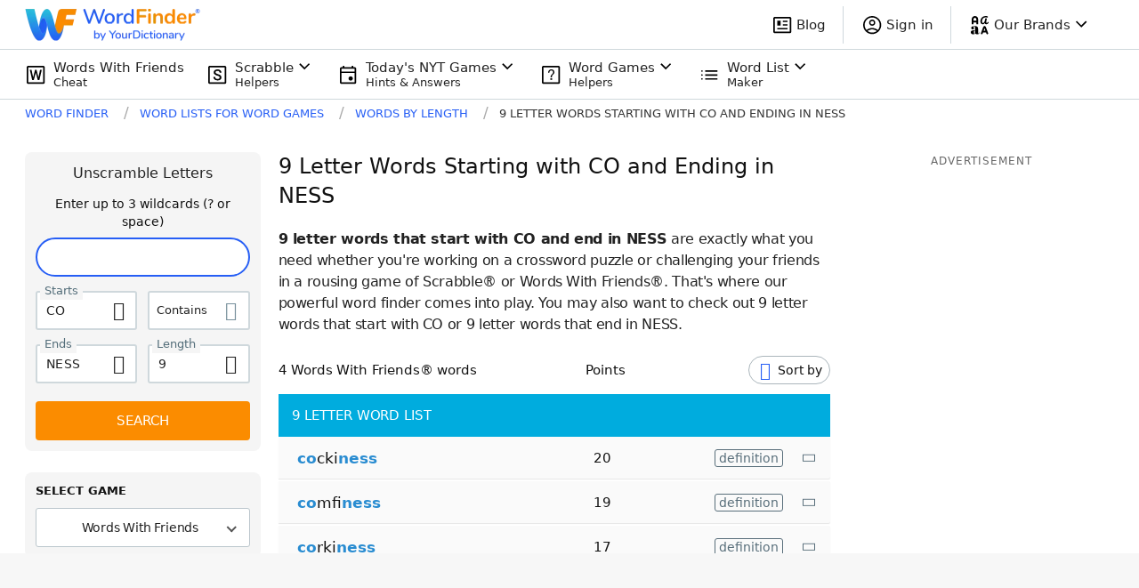

--- FILE ---
content_type: text/html; charset=utf-8
request_url: https://wordfinder.yourdictionary.com/letter-words/9-starts-co-ends-ness/
body_size: 54972
content:
<!doctype html>
<html data-n-head-ssr lang="en" data-n-head="%7B%22lang%22:%7B%22ssr%22:%22en%22%7D%7D">
  <head >
    <title>9 Letter Words Starting With CO &amp; Ending in NESS | WordFinder®</title><meta data-n-head="ssr" charset="utf-8"><meta data-n-head="ssr" name="viewport" content="width=device-width, initial-scale=1"><meta data-n-head="ssr" http-equiv="origin-trial" content="AuI7KBOOJcWs+C1djKzMmHfmwpGilOnVPRaniIov2mKKhgl9gJX0lXS/[base64]"><meta data-n-head="ssr" http-equiv="origin-trial" content="[base64]"><meta data-n-head="ssr" http-equiv="origin-trial" content="Ago2mb87QjVyC17qCQ7qoj2kZP2/[base64]"><meta data-n-head="ssr" name="description" data-hid="description" content="Find all 9 letter words starting with CO and ending in NESS. Find the right combo and beat any word game with our CO and NESS 9-letter word list, with points too!"><link data-n-head="ssr" rel="icon" type="image/png" sizes="96x96" href="/favicon-96x96.png"><link data-n-head="ssr" rel="icon" type="image/png" sizes="48x48" href="/favicon-48x48.png"><link data-n-head="ssr" rel="icon" type="image/x-icon" href="/favicon.ico"><link data-n-head="ssr" rel="preload" as="script" href="https://www.googletagservices.com/tag/js/gpt.js"><link data-n-head="ssr" rel="canonical" href="https://wordfinder.yourdictionary.com/letter-words/9-starts-co-ends-ness/"><link data-n-head="ssr" rel="canonical" href="https://wordfinder.yourdictionary.com/letter-words/9-starts-co-ends-ness/"><script data-n-head="ssr" type="text/javascript" charset="utf-8" async>window.dataLayer = window.dataLayer || [];</script><script data-n-head="ssr" id="wf_openweb" src="https://launcher-sa.spot.im/spot/sp_tpllDQEf" async data-spotim-module="spotim-launcher" data-spotim-autorun="false" type="text/plain" class="optanon-category-C0004"></script><script data-n-head="ssr" type="text/javascript">window.onpageshow = function(event) {if (event.persisted) {window.location.reload();}};</script><script data-n-head="ssr" data-hid="jsonld-organization" type="application/ld+json">{"@context":"https://schema.org","@type":"Organization","name":"WordFinder by YourDictionary","url":"https://wordfinder.yourdictionary.com","logo":"https://wordfinder.yourdictionary.com/static/images/ic_wfw_complete.png","address":{"@type":"PostalAddress","addressLocality":"Vero Beach, FL","postalCode":"32960-4706","streetAddress":"1275 US Highway 1 Unit 2-6084"},"email":"wordfinder@yourdictionary.com","sameAs":["https://www.facebook.com/WordFinderbyYD/","https://x.com/wordfinderbyyd","https://www.instagram.com/wordfinderbyyd/"],"description":"Scrabble Word Finder from YourDictionary is the perfect word finder for playing the new word game Scrabble GO. Score more points and win more often with our free Scrabble cheat tool.","parentOrganization":{"@type":"Organization","@id":"https://www.lovetoknowmedia.com/","name":"LoveToKnow Media","url":"https://www.lovetoknowmedia.com/","sameAs":["https://www.linkedin.com/company/lovetoknowmedia/","https://www.instagram.com/lovetoknowmedia/","https://www.facebook.com/lovetoknowmedia/about","https://x.com/lovetoknowmedia","https://www.crunchbase.com/organization/lovetoknow-corp"],"logo":{"@type":"ImageObject","url":"https://www.lovetoknowmedia.com/wp-content/uploads/2021/05/LTK_MEDIA_Logo-2.png"},"address":{"@type":"PostalAddress","addressLocality":"Vero Beach, FL","postalCode":"32960-4706","streetAddress":"1275 US Highway 1 Unit 2-6084"}}}</script><script data-n-head="ssr" data-hid="gtm-script">if(!window._gtm_init){window._gtm_init=1;(function(w,n,d,m,e,p){w[d]=(w[d]==1||n[d]=='yes'||n[d]==1||n[m]==1||(w[e]&&w[e][p]&&w[e][p]()))?1:0})(window,navigator,'doNotTrack','msDoNotTrack','external','msTrackingProtectionEnabled');(function(w,d,s,l,x,y){w[x]={};w._gtm_inject=function(i){if(w.doNotTrack||w[x][i])return;w[x][i]=1;w[l]=w[l]||[];w[l].push({'gtm.start':new Date().getTime(),event:'gtm.js'});var f=d.getElementsByTagName(s)[0],j=d.createElement(s);j.async=true;j.src='https://www.googletagmanager.com/gtm.js?id='+i;f.parentNode.insertBefore(j,f);};w[y]('GTM-5TPB9NP')})(window,document,'script','dataLayer','_gtm_ids','_gtm_inject')}</script><script data-n-head="ssr" data-hid="jsonld-breadcrumb" type="application/ld+json">{"@context":"http://schema.org","@type":"BreadcrumbList","itemListElement":[{"@type":"ListItem","position":1,"name":"Word Finder","item":"https://wordfinder.yourdictionary.com/"},{"@type":"ListItem","position":2,"name":"Word Lists for Word Games","item":"https://wordfinder.yourdictionary.com/index/"},{"@type":"ListItem","position":3,"name":"Words by length","item":"https://wordfinder.yourdictionary.com/letter-words/"},{"@type":"ListItem","position":4,"name":"9 letter words starting with co and ending in ness","item":"https://wordfinder.yourdictionary.com/letter-words/9-starts-co-ends-ness/"}]}</script><link rel="preload" href="/_nuxt/a5d1654.js" as="script"><link rel="preload" href="/_nuxt/a89c609.js" as="script"><link rel="preload" href="/_nuxt/78964a9.js" as="script"><link rel="preload" href="/_nuxt/6b64a98.js" as="script"><link rel="preload" href="/_nuxt/b1c1843.js" as="script"><link rel="preload" href="/_nuxt/9213844.js" as="script"><link rel="preload" href="/_nuxt/55035fa.js" as="script"><link rel="preload" href="/_nuxt/572f72b.js" as="script"><link rel="preload" href="/_nuxt/84cb425.js" as="script"><style data-vue-ssr-id="65b97e00:0 254bafc8:0 6d8defd0:0 610657b0:0 76d81f29:0 43a730af:0 08b5d6fe:0 3bd256e8:0 3deecb8a:0 6d750e41:0 491a4204:0 e63170da:0 1a3b3b21:0 d47073e6:0 3cc2604b:0 fb550adc:0 47e3a895:0 50f1967f:0 3537a070:0 51d1f6bd:0 e185e2e2:0 a13c3e7e:0 947d62dc:0 901925ca:0 79eedcd3:0 47bfd202:0 64a52d76:0 cd82972c:0 41bf2482:0 1f2de250:0 713e629f:0">*, ::before, ::after{--tw-border-spacing-x:0;--tw-border-spacing-y:0;--tw-translate-x:0;--tw-translate-y:0;--tw-rotate:0;--tw-skew-x:0;--tw-skew-y:0;--tw-scale-x:1;--tw-scale-y:1;--tw-pan-x: ;--tw-pan-y: ;--tw-pinch-zoom: ;--tw-scroll-snap-strictness:proximity;--tw-ordinal: ;--tw-slashed-zero: ;--tw-numeric-figure: ;--tw-numeric-spacing: ;--tw-numeric-fraction: ;--tw-ring-inset: ;--tw-ring-offset-width:0px;--tw-ring-offset-color:#fff;--tw-ring-color:rgb(33 150 243 / 0.5);--tw-ring-offset-shadow:0 0 #0000;--tw-ring-shadow:0 0 #0000;--tw-shadow:0 0 #0000;--tw-shadow-colored:0 0 #0000;--tw-blur: ;--tw-brightness: ;--tw-contrast: ;--tw-grayscale: ;--tw-hue-rotate: ;--tw-invert: ;--tw-saturate: ;--tw-sepia: ;--tw-drop-shadow: ;--tw-backdrop-blur: ;--tw-backdrop-brightness: ;--tw-backdrop-contrast: ;--tw-backdrop-grayscale: ;--tw-backdrop-hue-rotate: ;--tw-backdrop-invert: ;--tw-backdrop-opacity: ;--tw-backdrop-saturate: ;--tw-backdrop-sepia: }::-webkit-backdrop{--tw-border-spacing-x:0;--tw-border-spacing-y:0;--tw-translate-x:0;--tw-translate-y:0;--tw-rotate:0;--tw-skew-x:0;--tw-skew-y:0;--tw-scale-x:1;--tw-scale-y:1;--tw-pan-x: ;--tw-pan-y: ;--tw-pinch-zoom: ;--tw-scroll-snap-strictness:proximity;--tw-ordinal: ;--tw-slashed-zero: ;--tw-numeric-figure: ;--tw-numeric-spacing: ;--tw-numeric-fraction: ;--tw-ring-inset: ;--tw-ring-offset-width:0px;--tw-ring-offset-color:#fff;--tw-ring-color:rgb(33 150 243 / 0.5);--tw-ring-offset-shadow:0 0 #0000;--tw-ring-shadow:0 0 #0000;--tw-shadow:0 0 #0000;--tw-shadow-colored:0 0 #0000;--tw-blur: ;--tw-brightness: ;--tw-contrast: ;--tw-grayscale: ;--tw-hue-rotate: ;--tw-invert: ;--tw-saturate: ;--tw-sepia: ;--tw-drop-shadow: ;--tw-backdrop-blur: ;--tw-backdrop-brightness: ;--tw-backdrop-contrast: ;--tw-backdrop-grayscale: ;--tw-backdrop-hue-rotate: ;--tw-backdrop-invert: ;--tw-backdrop-opacity: ;--tw-backdrop-saturate: ;--tw-backdrop-sepia: }::backdrop{--tw-border-spacing-x:0;--tw-border-spacing-y:0;--tw-translate-x:0;--tw-translate-y:0;--tw-rotate:0;--tw-skew-x:0;--tw-skew-y:0;--tw-scale-x:1;--tw-scale-y:1;--tw-pan-x: ;--tw-pan-y: ;--tw-pinch-zoom: ;--tw-scroll-snap-strictness:proximity;--tw-ordinal: ;--tw-slashed-zero: ;--tw-numeric-figure: ;--tw-numeric-spacing: ;--tw-numeric-fraction: ;--tw-ring-inset: ;--tw-ring-offset-width:0px;--tw-ring-offset-color:#fff;--tw-ring-color:rgb(33 150 243 / 0.5);--tw-ring-offset-shadow:0 0 #0000;--tw-ring-shadow:0 0 #0000;--tw-shadow:0 0 #0000;--tw-shadow-colored:0 0 #0000;--tw-blur: ;--tw-brightness: ;--tw-contrast: ;--tw-grayscale: ;--tw-hue-rotate: ;--tw-invert: ;--tw-saturate: ;--tw-sepia: ;--tw-drop-shadow: ;--tw-backdrop-blur: ;--tw-backdrop-brightness: ;--tw-backdrop-contrast: ;--tw-backdrop-grayscale: ;--tw-backdrop-hue-rotate: ;--tw-backdrop-invert: ;--tw-backdrop-opacity: ;--tw-backdrop-saturate: ;--tw-backdrop-sepia: }.container{width:100%;margin-right:auto;margin-left:auto}@media (min-width: 768px){.container{max-width:768px}}@media (min-width: 1024px){.container{max-width:1024px}}@media (min-width: 1220px){.container{max-width:1220px}}.pointer-events-none{pointer-events:none}.pointer-events-auto{pointer-events:auto}.visible{visibility:visible}.invisible{visibility:hidden}.collapse{visibility:collapse}.static{position:static}.fixed{position:fixed}.absolute{position:absolute}.relative{position:relative}.sticky{position:-webkit-sticky;position:sticky}.inset-0{top:0;right:0;bottom:0;left:0}.inset-0\.5{top:0.125rem;right:0.125rem;bottom:0.125rem;left:0.125rem}.inset-1{top:0.25rem;right:0.25rem;bottom:0.25rem;left:0.25rem}.inset-\[2px\]{top:2px;right:2px;bottom:2px;left:2px}.inset-\[7px\]{top:7px;right:7px;bottom:7px;left:7px}.-inset-x-\[15px\]{left:-15px;right:-15px}.-left-7{left:-1.75rem}.-left-7\.5{left:-1.875rem}.-top-1{top:-0.25rem}.-top-\[4px\]{top:-4px}.bottom-0{bottom:0}.bottom-1\/4{bottom:25%}.bottom-5{bottom:1.25rem}.left-0{left:0}.left-1\/2{left:50%}.left-\[15px\]{left:15px}.right-0{right:0}.right-2{right:0.5rem}.right-2\.5{right:0.625rem}.right-5{right:1.25rem}.right-\[-135px\]{right:-135px}.right-\[23px\]{right:23px}.top-0{top:0}.top-1\/2{top:50%}.top-2{top:0.5rem}.top-2\.5{top:0.625rem}.top-\[42px\]{top:42px}.top-\[9px\]{top:9px}.top-full{top:100%}.z-0{z-index:0}.z-1{z-index:1}.z-2{z-index:2}.z-\[-1\]{z-index:-1}.col-span-1{grid-column:span 1 / span 1}.col-span-2{grid-column:span 2 / span 2}.col-span-full{grid-column:1 / -1}.col-start-1{grid-column-start:1}.col-start-2{grid-column-start:2}.col-start-3{grid-column-start:3}.col-end-2{grid-column-end:2}.col-end-3{grid-column-end:3}.col-end-4{grid-column-end:4}.row-span-1{grid-row:span 1 / span 1}.row-span-2{grid-row:span 2 / span 2}.row-span-3{grid-row:span 3 / span 3}.row-start-1{grid-row-start:1}.row-start-2{grid-row-start:2}.row-start-3{grid-row-start:3}.row-end-2{grid-row-end:2}.row-end-3{grid-row-end:3}.row-end-4{grid-row-end:4}.m-0{margin:0}.\!my-0{margin-top:0 !important;margin-bottom:0 !important}.-mx-\[15px\]{margin-left:-15px;margin-right:-15px}.mx-3{margin-left:0.75rem;margin-right:0.75rem}.mx-8{margin-left:2rem;margin-right:2rem}.mx-9{margin-left:2.25rem;margin-right:2.25rem}.mx-\[15px\]{margin-left:15px;margin-right:15px}.mx-auto{margin-left:auto;margin-right:auto}.my-0{margin-top:0;margin-bottom:0}.my-4{margin-top:1rem;margin-bottom:1rem}.my-5{margin-top:1.25rem;margin-bottom:1.25rem}.my-6{margin-top:1.5rem;margin-bottom:1.5rem}.my-8{margin-top:2rem;margin-bottom:2rem}.my-\[15px\]{margin-top:15px;margin-bottom:15px}.my-\[25px\]{margin-top:25px;margin-bottom:25px}.my-\[77\.2px\]{margin-top:77.2px;margin-bottom:77.2px}.\!mb-2{margin-bottom:0.5rem !important}.\!mb-2\.5{margin-bottom:0.625rem !important}.\!mb-3{margin-bottom:0.75rem !important}.-mb-1{margin-bottom:-0.25rem}.-ml-5{margin-left:-1.25rem}.-mr-1{margin-right:-0.25rem}.-mr-1\.5{margin-right:-0.375rem}.mb-0{margin-bottom:0}.mb-1{margin-bottom:0.25rem}.mb-10{margin-bottom:2.5rem}.mb-11{margin-bottom:2.75rem}.mb-12{margin-bottom:3rem}.mb-12\.5{margin-bottom:3.125rem}.mb-15{margin-bottom:3.75rem}.mb-2{margin-bottom:0.5rem}.mb-20{margin-bottom:5rem}.mb-3{margin-bottom:0.75rem}.mb-3\.5{margin-bottom:0.875rem}.mb-4{margin-bottom:1rem}.mb-5{margin-bottom:1.25rem}.mb-6{margin-bottom:1.5rem}.mb-7{margin-bottom:1.75rem}.mb-7\.5{margin-bottom:1.875rem}.mb-8{margin-bottom:2rem}.mb-\[5px\]{margin-bottom:5px}.ml-0{margin-left:0}.ml-1{margin-left:0.25rem}.ml-10{margin-left:2.5rem}.ml-2{margin-left:0.5rem}.ml-2\.5{margin-left:0.625rem}.ml-3{margin-left:0.75rem}.ml-4{margin-left:1rem}.ml-5{margin-left:1.25rem}.ml-8{margin-left:2rem}.ml-\[7px\]{margin-left:7px}.ml-auto{margin-left:auto}.mr-1{margin-right:0.25rem}.mr-1\.5{margin-right:0.375rem}.mr-2{margin-right:0.5rem}.mr-3{margin-right:0.75rem}.mr-4{margin-right:1rem}.mr-5{margin-right:1.25rem}.mr-7{margin-right:1.75rem}.mr-7\.5{margin-right:1.875rem}.mr-\[10px\]{margin-right:10px}.mr-\[14px\]{margin-right:14px}.mr-\[45px\]{margin-right:45px}.mr-\[5px\]{margin-right:5px}.mt-0{margin-top:0}.mt-1{margin-top:0.25rem}.mt-10{margin-top:2.5rem}.mt-10\.5{margin-top:2.625rem}.mt-11{margin-top:2.75rem}.mt-12{margin-top:3rem}.mt-12\.5{margin-top:3.125rem}.mt-2{margin-top:0.5rem}.mt-20{margin-top:5rem}.mt-3{margin-top:0.75rem}.mt-4{margin-top:1rem}.mt-5{margin-top:1.25rem}.mt-6{margin-top:1.5rem}.mt-8{margin-top:2rem}.mt-9{margin-top:2.25rem}.mt-\[10px\]{margin-top:10px}.mt-\[26px\]{margin-top:26px}.box-border{box-sizing:border-box}.block{display:block}.inline-block{display:inline-block}.inline{display:inline}.\!flex{display:flex !important}.flex{display:flex}.inline-flex{display:inline-flex}.table{display:table}.table-row{display:table-row}.grid{display:grid}.\!hidden{display:none !important}.hidden{display:none}.aspect-square{aspect-ratio:1 / 1}.aspect-video{aspect-ratio:16 / 9}.h-10{height:2.5rem}.h-11{height:2.75rem}.h-12{height:3rem}.h-13{height:3.25rem}.h-13\.5{height:3.375rem}.h-14{height:3.5rem}.h-20{height:5rem}.h-3{height:0.75rem}.h-5{height:1.25rem}.h-6{height:1.5rem}.h-7{height:1.75rem}.h-7\.5{height:1.875rem}.h-8{height:2rem}.h-9{height:2.25rem}.h-\[256px\]{height:256px}.h-\[278px\]{height:278px}.h-\[300px\]{height:300px}.h-\[34px\]{height:34px}.h-\[40px\]{height:40px}.h-\[48px\]{height:48px}.h-\[68px\]{height:68px}.h-auto{height:auto}.h-full{height:100%}.min-h-\[338px\]{min-height:338px}.min-h-\[34px\]{min-height:34px}.min-h-\[56px\]{min-height:56px}.min-h-\[58px\]{min-height:58px}.min-h-\[90px\]{min-height:90px}.min-h-screen{min-height:100vh}.w-1\/3{width:33.333333%}.w-10{width:2.5rem}.w-11{width:2.75rem}.w-12{width:3rem}.w-12\.5{width:3.125rem}.w-13{width:3.25rem}.w-13\.5{width:3.375rem}.w-14{width:3.5rem}.w-20{width:5rem}.w-3{width:0.75rem}.w-5{width:1.25rem}.w-50{width:12.5rem}.w-6{width:1.5rem}.w-7{width:1.75rem}.w-7\.5{width:1.875rem}.w-8{width:2rem}.w-\[122px\]{width:122px}.w-\[140px\]{width:140px}.w-\[200px\]{width:200px}.w-\[262px\]{width:262px}.w-\[34px\]{width:34px}.w-\[477px\]{width:477px}.w-\[80\%\]{width:80%}.w-fit{width:-moz-fit-content;width:fit-content}.w-full{width:100%}.min-w-0{min-width:0px}.min-w-\[34px\]{min-width:34px}.min-w-full{min-width:100%}.\!max-w-full{max-width:100% !important}.max-w-312{max-width:19.5rem}.max-w-\[324px\]{max-width:324px}.max-w-\[350px\]{max-width:350px}.max-w-\[488px\]{max-width:488px}.max-w-\[60\%\]{max-width:60%}.max-w-\[622px\]{max-width:622px}.max-w-\[752px\]{max-width:752px}.max-w-\[800px\]{max-width:800px}.max-w-\[850px\]{max-width:850px}.max-w-\[980px\]{max-width:980px}.max-w-full{max-width:100%}.flex-1{flex:1 1 0%}.flex-shrink-0{flex-shrink:0}.shrink-0{flex-shrink:0}.flex-grow{flex-grow:1}.flex-grow-0{flex-grow:0}.grow{flex-grow:1}.border-collapse{border-collapse:collapse}.origin-center{transform-origin:center}.-translate-x-2\/4{--tw-translate-x:-50%;transform:translate(var(--tw-translate-x), var(--tw-translate-y)) rotate(var(--tw-rotate)) skewX(var(--tw-skew-x)) skewY(var(--tw-skew-y)) scaleX(var(--tw-scale-x)) scaleY(var(--tw-scale-y))}.-translate-y-2\/4{--tw-translate-y:-50%;transform:translate(var(--tw-translate-x), var(--tw-translate-y)) rotate(var(--tw-rotate)) skewX(var(--tw-skew-x)) skewY(var(--tw-skew-y)) scaleX(var(--tw-scale-x)) scaleY(var(--tw-scale-y))}.translate-y-1\/2{--tw-translate-y:50%;transform:translate(var(--tw-translate-x), var(--tw-translate-y)) rotate(var(--tw-rotate)) skewX(var(--tw-skew-x)) skewY(var(--tw-skew-y)) scaleX(var(--tw-scale-x)) scaleY(var(--tw-scale-y))}.-rotate-90{--tw-rotate:-90deg;transform:translate(var(--tw-translate-x), var(--tw-translate-y)) rotate(var(--tw-rotate)) skewX(var(--tw-skew-x)) skewY(var(--tw-skew-y)) scaleX(var(--tw-scale-x)) scaleY(var(--tw-scale-y))}.rotate-180{--tw-rotate:180deg;transform:translate(var(--tw-translate-x), var(--tw-translate-y)) rotate(var(--tw-rotate)) skewX(var(--tw-skew-x)) skewY(var(--tw-skew-y)) scaleX(var(--tw-scale-x)) scaleY(var(--tw-scale-y))}.transform{transform:translate(var(--tw-translate-x), var(--tw-translate-y)) rotate(var(--tw-rotate)) skewX(var(--tw-skew-x)) skewY(var(--tw-skew-y)) scaleX(var(--tw-scale-x)) scaleY(var(--tw-scale-y))}.cursor-auto{cursor:auto}.cursor-pointer{cursor:pointer}.resize{resize:both}.list-disc{list-style-type:disc}.list-none{list-style-type:none}.grid-cols-1{grid-template-columns:repeat(1, minmax(0, 1fr))}.grid-cols-2{grid-template-columns:repeat(2, minmax(0, 1fr))}.grid-cols-4{grid-template-columns:repeat(4, minmax(0, 1fr))}.grid-cols-\[1fr_min-content\]{grid-template-columns:1fr min-content}.grid-cols-\[24px_1fr_24px\]{grid-template-columns:24px 1fr 24px}.grid-cols-\[57px_1fr\]{grid-template-columns:57px 1fr}.grid-cols-\[min-content_1fr\]{grid-template-columns:min-content 1fr}.grid-cols-\[min-content_1fr_min-content\]{grid-template-columns:min-content 1fr min-content}.\!grid-rows-\[122px_190px_190px_190px\]{grid-template-rows:122px 190px 190px 190px !important}.grid-rows-4{grid-template-rows:repeat(4, minmax(0, 1fr))}.grid-rows-\[152px_repeat\(3\2c 190px\)\]{grid-template-rows:152px repeat(3,190px)}.grid-rows-\[24px_1fr_24px\]{grid-template-rows:24px 1fr 24px}.grid-rows-\[repeat\(2\2c min-content\)\]{grid-template-rows:repeat(2,min-content)}.flex-row{flex-direction:row}.flex-col{flex-direction:column}.flex-wrap{flex-wrap:wrap}.content-center{align-content:center}.items-start{align-items:flex-start}.items-end{align-items:flex-end}.items-center{align-items:center}.items-stretch{align-items:stretch}.justify-start{justify-content:flex-start}.justify-end{justify-content:flex-end}.justify-center{justify-content:center}.justify-between{justify-content:space-between}.gap-1{gap:0.25rem}.gap-1\.5{gap:0.375rem}.gap-2{gap:0.5rem}.gap-3{gap:0.75rem}.gap-4{gap:1rem}.gap-5{gap:1.25rem}.gap-6{gap:1.5rem}.gap-x-2{-moz-column-gap:0.5rem;column-gap:0.5rem}.gap-x-3{-moz-column-gap:0.75rem;column-gap:0.75rem}.gap-x-4{-moz-column-gap:1rem;column-gap:1rem}.gap-x-4\.5{-moz-column-gap:1.125rem;column-gap:1.125rem}.gap-x-5{-moz-column-gap:1.25rem;column-gap:1.25rem}.gap-x-8{-moz-column-gap:2rem;column-gap:2rem}.gap-x-\[18\.4px\]{-moz-column-gap:18.4px;column-gap:18.4px}.gap-y-2{row-gap:0.5rem}.gap-y-3{row-gap:0.75rem}.gap-y-4{row-gap:1rem}.gap-y-4\.5{row-gap:1.125rem}.gap-y-5{row-gap:1.25rem}.gap-y-8{row-gap:2rem}.gap-y-\[17px\]{row-gap:17px}.gap-y-\[26\.4px\]{row-gap:26.4px}.gap-y-\[9\.68px\]{row-gap:9.68px}.place-self-center{place-self:center}.self-end{align-self:flex-end}.self-center{align-self:center}.self-baseline{align-self:baseline}.justify-self-center{justify-self:center}.overflow-hidden{overflow:hidden}.overflow-y-hidden{overflow-y:hidden}.overflow-x-scroll{overflow-x:scroll}.text-ellipsis{text-overflow:ellipsis}.whitespace-nowrap{white-space:nowrap}.break-words{overflow-wrap:break-word}.rounded{border-radius:0.25rem}.rounded-2{border-radius:0.125rem}.rounded-4{border-radius:4px}.rounded-6{border-radius:6px}.rounded-8{border-radius:8px}.rounded-\[100px\]{border-radius:100px}.rounded-\[24px\]{border-radius:24px}.rounded-\[26px\]{border-radius:26px}.rounded-\[3px\]{border-radius:3px}.rounded-\[50px\]{border-radius:50px}.rounded-\[5px\]{border-radius:5px}.rounded-circle{border-radius:9999px}.rounded-full{border-radius:9999px}.rounded-lg{border-radius:0.5rem}.rounded-md{border-radius:0.375rem}.rounded-pill{border-radius:9999px}.rounded-l-2{border-top-left-radius:0.125rem;border-bottom-left-radius:0.125rem}.rounded-l-4{border-top-left-radius:4px;border-bottom-left-radius:4px}.rounded-r-2{border-top-right-radius:0.125rem;border-bottom-right-radius:0.125rem}.rounded-r-4{border-top-right-radius:4px;border-bottom-right-radius:4px}.rounded-r-full{border-top-right-radius:9999px;border-bottom-right-radius:9999px}.\!border-0{border-width:0px !important}.border{border-width:1px}.border-0{border-width:0px}.border-1{border-width:0.0625rem}.border-2{border-width:2px}.border-4{border-width:4px}.border-\[1px\]{border-width:1px}.border-\[2px\]{border-width:2px}.border-b{border-bottom-width:1px}.border-b-1{border-bottom-width:0.0625rem}.border-l-0{border-left-width:0px}.border-l-4{border-left-width:4px}.border-r-0{border-right-width:0px}.border-r-1{border-right-width:0.0625rem}.border-t-0{border-top-width:0px}.border-solid{border-style:solid}.\!border-none{border-style:none !important}.border-none{border-style:none}.border-\[\#000\]{--tw-border-opacity:1;border-color:rgb(0 0 0 / var(--tw-border-opacity))}.border-\[\#6ba964\]{--tw-border-opacity:1;border-color:rgb(107 169 100 / var(--tw-border-opacity))}.border-\[\#DBE2E5\]{--tw-border-opacity:1;border-color:rgb(219 226 229 / var(--tw-border-opacity))}.border-\[\#dddfe7\]{--tw-border-opacity:1;border-color:rgb(221 223 231 / var(--tw-border-opacity))}.border-black{--tw-border-opacity:1;border-color:rgb(33 33 33 / var(--tw-border-opacity))}.border-black-700{--tw-border-opacity:1;border-color:rgb(97 97 97 / var(--tw-border-opacity))}.border-black-800{--tw-border-opacity:1;border-color:rgb(66 66 66 / var(--tw-border-opacity))}.border-black-850{--tw-border-opacity:1;border-color:rgb(51 51 51 / var(--tw-border-opacity))}.border-blue{--tw-border-opacity:1;border-color:rgb(21 101 192 / var(--tw-border-opacity))}.border-blueGray-100{--tw-border-opacity:1;border-color:rgb(207 216 220 / var(--tw-border-opacity))}.border-blueGray-50{--tw-border-opacity:1;border-color:rgb(237 241 246 / var(--tw-border-opacity))}.border-electric-blue{--tw-border-opacity:1;border-color:rgb(38 94 245 / var(--tw-border-opacity))}.border-gray-200{--tw-border-opacity:1;border-color:rgb(207 216 220 / var(--tw-border-opacity))}.border-gray-350{--tw-border-opacity:1;border-color:rgb(163 178 186 / var(--tw-border-opacity))}.border-gray-350\/\[\.33\]{border-color:rgb(163 178 186 / .33)}.border-orange-600{--tw-border-opacity:1;border-color:rgb(251 140 0 / var(--tw-border-opacity))}.border-transparent{border-color:transparent}.border-white{--tw-border-opacity:1;border-color:rgb(255 255 255 / var(--tw-border-opacity))}.border-b-blue-700{--tw-border-opacity:1;border-bottom-color:rgb(25 118 210 / var(--tw-border-opacity))}.border-b-gray-200{--tw-border-opacity:1;border-bottom-color:rgb(207 216 220 / var(--tw-border-opacity))}.border-b-transparent{border-bottom-color:transparent}.border-r-transparent{border-right-color:transparent}.border-r-white{--tw-border-opacity:1;border-right-color:rgb(255 255 255 / var(--tw-border-opacity))}.border-t-gray-200{--tw-border-opacity:1;border-top-color:rgb(207 216 220 / var(--tw-border-opacity))}.\!bg-\[\#750DC4\]{--tw-bg-opacity:1 !important;background-color:rgb(117 13 196 / var(--tw-bg-opacity)) !important}.bg-\[\#3CC\]{--tw-bg-opacity:1;background-color:rgb(51 204 204 / var(--tw-bg-opacity))}.bg-\[\#520989\]{--tw-bg-opacity:1;background-color:rgb(82 9 137 / var(--tw-bg-opacity))}.bg-\[\#6ba964\]{--tw-bg-opacity:1;background-color:rgb(107 169 100 / var(--tw-bg-opacity))}.bg-\[\#893DF6\]{--tw-bg-opacity:1;background-color:rgb(137 61 246 / var(--tw-bg-opacity))}.bg-\[\#B8D283\]{--tw-bg-opacity:1;background-color:rgb(184 210 131 / var(--tw-bg-opacity))}.bg-\[\#C5D2F3\]{--tw-bg-opacity:1;background-color:rgb(197 210 243 / var(--tw-bg-opacity))}.bg-\[\#D3ADD9\]{--tw-bg-opacity:1;background-color:rgb(211 173 217 / var(--tw-bg-opacity))}.bg-\[\#F5F5F5\]{--tw-bg-opacity:1;background-color:rgb(245 245 245 / var(--tw-bg-opacity))}.bg-\[\#F69824\]{--tw-bg-opacity:1;background-color:rgb(246 152 36 / var(--tw-bg-opacity))}.bg-\[\#FBE792\]{--tw-bg-opacity:1;background-color:rgb(251 231 146 / var(--tw-bg-opacity))}.bg-\[\#f7f8fb\]{--tw-bg-opacity:1;background-color:rgb(247 248 251 / var(--tw-bg-opacity))}.bg-black{--tw-bg-opacity:1;background-color:rgb(33 33 33 / var(--tw-bg-opacity))}.bg-black-50{--tw-bg-opacity:1;background-color:rgb(250 250 250 / var(--tw-bg-opacity))}.bg-black-900\/70{background-color:rgb(0 0 0 / 0.7)}.bg-blue{--tw-bg-opacity:1;background-color:rgb(21 101 192 / var(--tw-bg-opacity))}.bg-blue-700{--tw-bg-opacity:1;background-color:rgb(25 118 210 / var(--tw-bg-opacity))}.bg-blueGray-100\/75{background-color:rgb(207 216 220 / 0.75)}.bg-blueGray-50{--tw-bg-opacity:1;background-color:rgb(237 241 246 / var(--tw-bg-opacity))}.bg-cool-gray{--tw-bg-opacity:1;background-color:rgb(38 50 56 / var(--tw-bg-opacity))}.bg-gray-150{--tw-bg-opacity:1;background-color:rgb(237 241 246 / var(--tw-bg-opacity))}.bg-gray-600{--tw-bg-opacity:1;background-color:rgb(84 110 122 / var(--tw-bg-opacity))}.bg-gray-700{--tw-bg-opacity:1;background-color:rgb(66 66 66 / var(--tw-bg-opacity))}.bg-helpers-blue{--tw-bg-opacity:1;background-color:rgb(0 36 72 / var(--tw-bg-opacity))}.bg-orange{--tw-bg-opacity:1;background-color:rgb(255 152 0 / var(--tw-bg-opacity))}.bg-orange-600{--tw-bg-opacity:1;background-color:rgb(251 140 0 / var(--tw-bg-opacity))}.bg-primary-blue{--tw-bg-opacity:1;background-color:rgb(21 101 192 / var(--tw-bg-opacity))}.bg-sky-blue{--tw-bg-opacity:1;background-color:rgb(214 235 253 / var(--tw-bg-opacity))}.bg-transparent{background-color:transparent}.bg-white{--tw-bg-opacity:1;background-color:rgb(255 255 255 / var(--tw-bg-opacity))}.bg-white-870{background-color:rgba(255,255,255,0.87)}.bg-gradient-to-l{background-image:linear-gradient(to left, var(--tw-gradient-stops))}.from-white{--tw-gradient-from:#ffffff;--tw-gradient-to:rgb(255 255 255 / 0);--tw-gradient-stops:var(--tw-gradient-from), var(--tw-gradient-to)}.fill-gray-800{fill:#1f2937}.object-cover{-o-object-fit:cover;object-fit:cover}.p-0{padding:0}.p-1{padding:0.25rem}.p-1\.5{padding:0.375rem}.p-2{padding:0.5rem}.p-4{padding:1rem}.p-5{padding:1.25rem}.p-\[13\.2px\]{padding:13.2px}.\!px-0{padding-left:0 !important;padding-right:0 !important}.px-0{padding-left:0;padding-right:0}.px-1{padding-left:0.25rem;padding-right:0.25rem}.px-1\.5{padding-left:0.375rem;padding-right:0.375rem}.px-2{padding-left:0.5rem;padding-right:0.5rem}.px-2\.5{padding-left:0.625rem;padding-right:0.625rem}.px-3{padding-left:0.75rem;padding-right:0.75rem}.px-4{padding-left:1rem;padding-right:1rem}.px-5{padding-left:1.25rem;padding-right:1.25rem}.px-6{padding-left:1.5rem;padding-right:1.5rem}.px-7{padding-left:1.75rem;padding-right:1.75rem}.px-7\.5{padding-left:1.875rem;padding-right:1.875rem}.px-9{padding-left:2.25rem;padding-right:2.25rem}.px-\[11px\]{padding-left:11px;padding-right:11px}.px-\[15px\]{padding-left:15px;padding-right:15px}.px-\[30\.4px\]{padding-left:30.4px;padding-right:30.4px}.px-\[37\.5px\]{padding-left:37.5px;padding-right:37.5px}.px-\[45px\]{padding-left:45px;padding-right:45px}.py-0{padding-top:0;padding-bottom:0}.py-0\.5{padding-top:0.125rem;padding-bottom:0.125rem}.py-1{padding-top:0.25rem;padding-bottom:0.25rem}.py-1\.5{padding-top:0.375rem;padding-bottom:0.375rem}.py-10{padding-top:2.5rem;padding-bottom:2.5rem}.py-2{padding-top:0.5rem;padding-bottom:0.5rem}.py-2\.5{padding-top:0.625rem;padding-bottom:0.625rem}.py-3{padding-top:0.75rem;padding-bottom:0.75rem}.py-6{padding-top:1.5rem;padding-bottom:1.5rem}.py-8{padding-top:2rem;padding-bottom:2rem}.py-\[15px\]{padding-top:15px;padding-bottom:15px}.py-\[16\.72px\]{padding-top:16.72px;padding-bottom:16.72px}.py-\[3px\]{padding-top:3px;padding-bottom:3px}.pb-0{padding-bottom:0}.pb-0\.5{padding-bottom:0.125rem}.pb-12{padding-bottom:3rem}.pb-12\.5{padding-bottom:3.125rem}.pb-2{padding-bottom:0.5rem}.pb-3{padding-bottom:0.75rem}.pb-4{padding-bottom:1rem}.pb-5{padding-bottom:1.25rem}.pb-6{padding-bottom:1.5rem}.pb-7{padding-bottom:1.75rem}.pb-8{padding-bottom:2rem}.pl-0{padding-left:0}.pl-1{padding-left:0.25rem}.pl-10{padding-left:2.5rem}.pl-2{padding-left:0.5rem}.pl-2\.5{padding-left:0.625rem}.pl-4{padding-left:1rem}.pl-5{padding-left:1.25rem}.pr-2{padding-right:0.5rem}.pr-3{padding-right:0.75rem}.pr-4{padding-right:1rem}.pr-8{padding-right:2rem}.pt-1{padding-top:0.25rem}.pt-24{padding-top:6rem}.pt-3{padding-top:0.75rem}.pt-4{padding-top:1rem}.pt-6{padding-top:1.5rem}.pt-8{padding-top:2rem}.pt-8\.5{padding-top:2.125rem}.pt-\[210px\]{padding-top:210px}.text-left{text-align:left}.text-center{text-align:center}.text-right{text-align:right}.align-top{vertical-align:top}.text-2xl{font-size:1.5rem;line-height:2rem}.text-3xl{font-size:1.875rem;line-height:2.25rem}.text-\[1\.8rem\]{font-size:1.8rem}.text-\[15\.2px\]{font-size:15.2px}.text-\[15px\]{font-size:15px}.text-\[17\.6px\]{font-size:17.6px}.text-\[17px\]{font-size:17px}.text-\[19\.2px\]{font-size:19.2px}.text-\[19\.36px\]{font-size:19.36px}.text-\[22px\]{font-size:22px}.text-\[28px\]{font-size:28px}.text-\[33px\]{font-size:33px}.text-base{font-size:1rem;line-height:1.5rem}.text-base-desktop{font-size:1rem}.text-base-mobile{font-size:1rem}.text-body-1-mobile{font-size:.875rem}.text-body-3-desktop{font-size:1.25rem}.text-button-mobile{font-size:.9375rem}.text-display-mobile{font-size:1.875rem}.text-headline-1-desktop{font-size:2.125rem}.text-headline-1-mobile{font-size:1.5rem}.text-headline-2-desktop{font-size:1.75rem}.text-headline-2-mobile{font-size:1.375rem}.text-headline-3-desktop{font-size:1.375rem}.text-headline-3-mobile{font-size:1.25rem}.text-headline-4-desktop{font-size:1.125rem}.text-headline-4-mobile{font-size:1.125rem}.text-lg{font-size:1.125rem;line-height:1.75rem}.text-sm{font-size:0.875rem;line-height:1.25rem}.text-subtitle-1-mobile{font-size:.75rem}.text-xl{font-size:1.25rem;line-height:1.75rem}.text-xs{font-size:0.75rem;line-height:1rem}.font-bold{font-weight:700}.font-extralight{font-weight:200}.font-light{font-weight:300}.font-medium{font-weight:500}.font-normal{font-weight:400}.font-semibold{font-weight:600}.uppercase{text-transform:uppercase}.italic{font-style:italic}.leading-10{line-height:2.5rem}.leading-4{line-height:1rem}.leading-5{line-height:1.25rem}.leading-5\.5{line-height:1.375rem}.leading-6{line-height:1.5rem}.leading-6\.5{line-height:1.625rem}.leading-7{line-height:1.75rem}.leading-7\.5{line-height:1.875rem}.leading-8{line-height:2rem}.leading-9{line-height:2.25rem}.leading-9\.5{line-height:2.375rem}.leading-\[22px\]{line-height:22px}.leading-\[34px\]{line-height:34px}.leading-none{line-height:1}.leading-normal{line-height:1.5}.leading-tight{line-height:1.25}.tracking-0\.25{letter-spacing:0.0625rem}.tracking-normal{letter-spacing:0em}.tracking-widest{letter-spacing:0.1em}.text-\[\#000\]{--tw-text-opacity:1;color:rgb(0 0 0 / var(--tw-text-opacity))}.text-\[\#0580A6\]{--tw-text-opacity:1;color:rgb(5 128 166 / var(--tw-text-opacity))}.text-\[\#546E7A\]{--tw-text-opacity:1;color:rgb(84 110 122 / var(--tw-text-opacity))}.text-\[17\.px\]{color:17.px}.text-black{--tw-text-opacity:1;color:rgb(33 33 33 / var(--tw-text-opacity))}.text-black-600{color:rgba(0,0,0,0.6)}.text-black-700{--tw-text-opacity:1;color:rgb(97 97 97 / var(--tw-text-opacity))}.text-black-800{--tw-text-opacity:1;color:rgb(66 66 66 / var(--tw-text-opacity))}.text-black-850{--tw-text-opacity:1;color:rgb(51 51 51 / var(--tw-text-opacity))}.text-black-870{color:rgba(0,0,0,0.87)}.text-black-900{--tw-text-opacity:1;color:rgb(0 0 0 / var(--tw-text-opacity))}.text-blue{--tw-text-opacity:1;color:rgb(21 101 192 / var(--tw-text-opacity))}.text-blue-500{--tw-text-opacity:1;color:rgb(33 150 243 / var(--tw-text-opacity))}.text-blueGray-300{--tw-text-opacity:1;color:rgb(144 164 174 / var(--tw-text-opacity))}.text-blueGray-400{--tw-text-opacity:1;color:rgb(120 144 156 / var(--tw-text-opacity))}.text-blueGray-600{--tw-text-opacity:1;color:rgb(84 110 122 / var(--tw-text-opacity))}.text-dark-blue{--tw-text-opacity:1;color:rgb(50 43 130 / var(--tw-text-opacity))}.text-electric-blue{--tw-text-opacity:1;color:rgb(38 94 245 / var(--tw-text-opacity))}.text-gray{--tw-text-opacity:1;color:rgb(102 102 102 / var(--tw-text-opacity))}.text-gray-550{--tw-text-opacity:1;color:rgb(87 110 123 / var(--tw-text-opacity))}.text-gray-600{--tw-text-opacity:1;color:rgb(84 110 122 / var(--tw-text-opacity))}.text-white{--tw-text-opacity:1;color:rgb(255 255 255 / var(--tw-text-opacity))}.text-white-870{color:rgba(255,255,255,0.87)}.underline{-webkit-text-decoration-line:underline;text-decoration-line:underline}.no-underline{-webkit-text-decoration-line:none;text-decoration-line:none}.\!opacity-0{opacity:0 !important}.opacity-0{opacity:0}.opacity-100{opacity:1}.opacity-40{opacity:0.4}.shadow-1{--tw-shadow:0px 1px 1px 0px rgba(84, 110, 122, 0.06), 0px 2px 1px -1px rgba(84, 110, 122, 0.12), 0px 1px 3px 0px rgba(84, 110, 122, 0.2);--tw-shadow-colored:0px 1px 1px 0px var(--tw-shadow-color), 0px 2px 1px -1px var(--tw-shadow-color), 0px 1px 3px 0px var(--tw-shadow-color);box-shadow:var(--tw-ring-offset-shadow, 0 0 #0000), var(--tw-ring-shadow, 0 0 #0000), var(--tw-shadow)}.shadow-2{--tw-shadow:0px 2px 2px 0px rgba(84, 110, 122, 0.06), 0px 3px 1px -2px rgba(84, 110, 122, 0.12), 0px 1px 5px 0px rgba(84, 110, 122, 0.2);--tw-shadow-colored:0px 2px 2px 0px var(--tw-shadow-color), 0px 3px 1px -2px var(--tw-shadow-color), 0px 1px 5px 0px var(--tw-shadow-color);box-shadow:var(--tw-ring-offset-shadow, 0 0 #0000), var(--tw-ring-shadow, 0 0 #0000), var(--tw-shadow)}.shadow-6{--tw-shadow:0px 6px 10px 0px rgba(84, 110, 122, 0.06), 0px 1px 18px 0px rgba(84, 110, 122, 0.12), 0px 3px 5px -1px rgba(84, 110, 122, 0.2);--tw-shadow-colored:0px 6px 10px 0px var(--tw-shadow-color), 0px 1px 18px 0px var(--tw-shadow-color), 0px 3px 5px -1px var(--tw-shadow-color);box-shadow:var(--tw-ring-offset-shadow, 0 0 #0000), var(--tw-ring-shadow, 0 0 #0000), var(--tw-shadow)}.shadow-none{--tw-shadow:0 0 #0000;--tw-shadow-colored:0 0 #0000;box-shadow:var(--tw-ring-offset-shadow, 0 0 #0000), var(--tw-ring-shadow, 0 0 #0000), var(--tw-shadow)}.outline-none{outline:2px solid transparent;outline-offset:2px}.outline{outline-style:solid}.blur{--tw-blur:blur(8px);filter:var(--tw-blur) var(--tw-brightness) var(--tw-contrast) var(--tw-grayscale) var(--tw-hue-rotate) var(--tw-invert) var(--tw-saturate) var(--tw-sepia) var(--tw-drop-shadow)}.blur-sm{--tw-blur:blur(4px);filter:var(--tw-blur) var(--tw-brightness) var(--tw-contrast) var(--tw-grayscale) var(--tw-hue-rotate) var(--tw-invert) var(--tw-saturate) var(--tw-sepia) var(--tw-drop-shadow)}.invert{--tw-invert:invert(100%);filter:var(--tw-blur) var(--tw-brightness) var(--tw-contrast) var(--tw-grayscale) var(--tw-hue-rotate) var(--tw-invert) var(--tw-saturate) var(--tw-sepia) var(--tw-drop-shadow)}.filter{filter:var(--tw-blur) var(--tw-brightness) var(--tw-contrast) var(--tw-grayscale) var(--tw-hue-rotate) var(--tw-invert) var(--tw-saturate) var(--tw-sepia) var(--tw-drop-shadow)}.transition{transition-property:color, background-color, border-color, fill, stroke, opacity, box-shadow, transform, filter, -webkit-text-decoration-color, -webkit-backdrop-filter;transition-property:color, background-color, border-color, text-decoration-color, fill, stroke, opacity, box-shadow, transform, filter, backdrop-filter;transition-property:color, background-color, border-color, text-decoration-color, fill, stroke, opacity, box-shadow, transform, filter, backdrop-filter, -webkit-text-decoration-color, -webkit-backdrop-filter;transition-timing-function:cubic-bezier(0.4, 0, 0.2, 1);transition-duration:150ms}.transition-shadow{transition-property:box-shadow;transition-timing-function:cubic-bezier(0.4, 0, 0.2, 1);transition-duration:150ms}.content-\[\"\"\]{--tw-content:"";content:var(--tw-content)}.z-base-lowest{z-index:1}.z-base-low{z-index:2}.z-base-high{z-index:4}.z-base-highest{z-index:5}.z-super-low{z-index:2147483641}.z-super-medium{z-index:2147483642}.z-super-high{z-index:2147483643}.border-b-transparent{border-bottom-color:transparent}.border-r-transparent{border-right-color:transparent}.border-r-white{border-right-color:#ffffff}.border-b-blue-700{border-bottom-color:#1976d2}.border-b-gray-200{border-bottom-color:#CFD8DC}.border-t-gray-200{border-top-color:#CFD8DC}.marker\:mr-0 *::marker{margin-right:0}.marker\:text-black *::marker{color:rgb(33 33 33 )}.marker\:mr-0::marker{margin-right:0}.marker\:text-black::marker{color:rgb(33 33 33 )}.before\:ml-auto::before{content:var(--tw-content);margin-left:auto}.before\:border-blue-700::before{content:var(--tw-content);--tw-border-opacity:1;border-color:rgb(25 118 210 / var(--tw-border-opacity))}.first\:mt-5:first-child{margin-top:1.25rem}.first\:border-l-1:first-child{border-left-width:0.0625rem}.last\:mr-0:last-child{margin-right:0}.hover\:cursor-pointer:hover{cursor:pointer}.hover\:border-gray-800:hover{--tw-border-opacity:1;border-color:rgb(31 41 55 / var(--tw-border-opacity))}.hover\:bg-black-800:hover{--tw-bg-opacity:1;background-color:rgb(66 66 66 / var(--tw-bg-opacity))}.hover\:bg-cool-gray:hover{--tw-bg-opacity:1;background-color:rgb(38 50 56 / var(--tw-bg-opacity))}.hover\:text-\[\#046c94\]:hover{--tw-text-opacity:1;color:rgb(4 108 148 / var(--tw-text-opacity))}.hover\:text-blue-900:hover{--tw-text-opacity:1;color:rgb(13 71 161 / var(--tw-text-opacity))}.hover\:text-blue-dark:hover{--tw-text-opacity:1;color:rgb(13 71 161 / var(--tw-text-opacity))}.hover\:text-white-870:hover{color:rgba(255,255,255,0.87)}.hover\:underline:hover{-webkit-text-decoration-line:underline;text-decoration-line:underline}.hover\:shadow-6:hover{--tw-shadow:0px 6px 10px 0px rgba(84, 110, 122, 0.06), 0px 1px 18px 0px rgba(84, 110, 122, 0.12), 0px 3px 5px -1px rgba(84, 110, 122, 0.2);--tw-shadow-colored:0px 6px 10px 0px var(--tw-shadow-color), 0px 1px 18px 0px var(--tw-shadow-color), 0px 3px 5px -1px var(--tw-shadow-color);box-shadow:var(--tw-ring-offset-shadow, 0 0 #0000), var(--tw-ring-shadow, 0 0 #0000), var(--tw-shadow)}.hover\:shadow-8:hover{--tw-shadow:0px 8px 10px 1px rgba(84, 110, 122, 0.06), 0px 3px 14px 2px rgba(84, 110, 122, 0.12), 0px 5px 5px -3px rgba(84, 110, 122, 0.2);--tw-shadow-colored:0px 8px 10px 1px var(--tw-shadow-color), 0px 3px 14px 2px var(--tw-shadow-color), 0px 5px 5px -3px var(--tw-shadow-color);box-shadow:var(--tw-ring-offset-shadow, 0 0 #0000), var(--tw-ring-shadow, 0 0 #0000), var(--tw-shadow)}.focus\:border-electric-blue:focus{--tw-border-opacity:1;border-color:rgb(38 94 245 / var(--tw-border-opacity))}.focus\:outline-none:focus{outline:2px solid transparent;outline-offset:2px}.active\:bg-black:active{--tw-bg-opacity:1;background-color:rgb(33 33 33 / var(--tw-bg-opacity))}.active\:text-blue-900:active{--tw-text-opacity:1;color:rgb(13 71 161 / var(--tw-text-opacity))}.active\:shadow-none:active{--tw-shadow:0 0 #0000;--tw-shadow-colored:0 0 #0000;box-shadow:var(--tw-ring-offset-shadow, 0 0 #0000), var(--tw-ring-shadow, 0 0 #0000), var(--tw-shadow)}.group:hover .group-hover\:underline{-webkit-text-decoration-line:underline;text-decoration-line:underline}@media not all and (min-width: 768px){.max-md\:max-w-\[260px\]{max-width:260px}.max-md\:text-\[28px\]{font-size:28px}}@media (min-width: 430px){.min-\[430px\]\:self-center{align-self:center}}@media (min-width: 768px){.md\:relative{position:relative}.md\:bottom-6{bottom:1.5rem}.md\:right-6{right:1.5rem}.md\:top-0{top:0}.md\:top-\[17px\]{top:17px}.md\:col-span-1{grid-column:span 1 / span 1}.md\:col-span-2{grid-column:span 2 / span 2}.md\:col-start-1{grid-column-start:1}.md\:col-start-2{grid-column-start:2}.md\:col-start-4{grid-column-start:4}.md\:row-span-1{grid-row:span 1 / span 1}.md\:row-span-2{grid-row:span 2 / span 2}.md\:row-start-2{grid-row-start:2}.md\:row-start-3{grid-row-start:3}.md\:m-0{margin:0}.md\:mx-0{margin-left:0;margin-right:0}.md\:mx-auto{margin-left:auto;margin-right:auto}.md\:my-10{margin-top:2.5rem;margin-bottom:2.5rem}.md\:my-6{margin-top:1.5rem;margin-bottom:1.5rem}.md\:my-9{margin-top:2.25rem;margin-bottom:2.25rem}.md\:\!mb-3{margin-bottom:0.75rem !important}.md\:mb-0{margin-bottom:0}.md\:mb-1{margin-bottom:0.25rem}.md\:mb-10{margin-bottom:2.5rem}.md\:mb-11{margin-bottom:2.75rem}.md\:mb-12{margin-bottom:3rem}.md\:mb-14{margin-bottom:3.5rem}.md\:mb-15{margin-bottom:3.75rem}.md\:mb-2{margin-bottom:0.5rem}.md\:mb-20{margin-bottom:5rem}.md\:mb-27{margin-bottom:6.75rem}.md\:mb-3{margin-bottom:0.75rem}.md\:mb-3\.5{margin-bottom:0.875rem}.md\:mb-4{margin-bottom:1rem}.md\:mb-5{margin-bottom:1.25rem}.md\:mb-6{margin-bottom:1.5rem}.md\:mb-7{margin-bottom:1.75rem}.md\:mb-7\.5{margin-bottom:1.875rem}.md\:mb-8{margin-bottom:2rem}.md\:mb-\[55px\]{margin-bottom:55px}.md\:ml-0{margin-left:0}.md\:ml-10{margin-left:2.5rem}.md\:ml-\[10px\]{margin-left:10px}.md\:mr-0{margin-right:0}.md\:mr-1{margin-right:0.25rem}.md\:mt-0{margin-top:0}.md\:mt-10{margin-top:2.5rem}.md\:mt-13{margin-top:3.25rem}.md\:mt-15{margin-top:3.75rem}.md\:mt-16{margin-top:4rem}.md\:mt-19{margin-top:4.75rem}.md\:mt-2{margin-top:0.5rem}.md\:mt-4{margin-top:1rem}.md\:mt-4\.5{margin-top:1.125rem}.md\:mt-5{margin-top:1.25rem}.md\:mt-6{margin-top:1.5rem}.md\:mt-7{margin-top:1.75rem}.md\:mt-7\.5{margin-top:1.875rem}.md\:mt-8{margin-top:2rem}.md\:block{display:block}.md\:inline-block{display:inline-block}.md\:inline{display:inline}.md\:flex{display:flex}.md\:inline-flex{display:inline-flex}.md\:hidden{display:none}.md\:h-11{height:2.75rem}.md\:h-13{height:3.25rem}.md\:h-35{height:8.75rem}.md\:min-h-\[72px\]{min-height:72px}.md\:w-11{width:2.75rem}.md\:w-15{width:3.75rem}.md\:w-15\.5{width:3.875rem}.md\:w-35{width:8.75rem}.md\:min-w-\[214px\]{min-width:214px}.md\:max-w-\[420px\]{max-width:420px}.md\:shrink-0{flex-shrink:0}.md\:cursor-pointer{cursor:pointer}.md\:columns-2{-moz-columns:2;columns:2}.md\:grid-cols-2{grid-template-columns:repeat(2, minmax(0, 1fr))}.md\:grid-cols-3{grid-template-columns:repeat(3, minmax(0, 1fr))}.md\:grid-cols-4{grid-template-columns:repeat(4, minmax(0, 1fr))}.md\:\!grid-rows-\[106px_127px_127px\]{grid-template-rows:106px 127px 127px !important}.md\:grid-rows-\[106px_270px_270px\]{grid-template-rows:106px 270px 270px}.md\:flex-row{flex-direction:row}.md\:flex-col{flex-direction:column}.md\:flex-wrap{flex-wrap:wrap}.md\:items-start{align-items:flex-start}.md\:items-end{align-items:flex-end}.md\:items-center{align-items:center}.md\:justify-start{justify-content:flex-start}.md\:justify-end{justify-content:flex-end}.md\:justify-center{justify-content:center}.md\:justify-between{justify-content:space-between}.md\:gap-10{gap:2.5rem}.md\:gap-2{gap:0.5rem}.md\:gap-5{gap:1.25rem}.md\:gap-8{gap:2rem}.md\:gap-x-10{-moz-column-gap:2.5rem;column-gap:2.5rem}.md\:gap-x-15{-moz-column-gap:3.75rem;column-gap:3.75rem}.md\:gap-x-5{-moz-column-gap:1.25rem;column-gap:1.25rem}.md\:gap-x-\[115px\]{-moz-column-gap:115px;column-gap:115px}.md\:gap-x-\[26\.4px\]{-moz-column-gap:26.4px;column-gap:26.4px}.md\:gap-y-0{row-gap:0}.md\:gap-y-2{row-gap:0.5rem}.md\:gap-y-5{row-gap:1.25rem}.md\:gap-y-6{row-gap:1.5rem}.md\:self-start{align-self:flex-start}.md\:justify-self-start{justify-self:start}.md\:justify-self-center{justify-self:center}.md\:rounded-6{border-radius:6px}.md\:rounded-\[20px\]{border-radius:20px}.md\:border-b-0{border-bottom-width:0px}.md\:border-blueGray-50{--tw-border-opacity:1;border-color:rgb(237 241 246 / var(--tw-border-opacity))}.md\:bg-white{--tw-bg-opacity:1;background-color:rgb(255 255 255 / var(--tw-bg-opacity))}.md\:px-0{padding-left:0;padding-right:0}.md\:px-5{padding-left:1.25rem;padding-right:1.25rem}.md\:px-6{padding-left:1.5rem;padding-right:1.5rem}.md\:py-1{padding-top:0.25rem;padding-bottom:0.25rem}.md\:py-10{padding-top:2.5rem;padding-bottom:2.5rem}.md\:py-15{padding-top:3.75rem;padding-bottom:3.75rem}.md\:py-4{padding-top:1rem;padding-bottom:1rem}.md\:py-5{padding-top:1.25rem;padding-bottom:1.25rem}.md\:pb-0{padding-bottom:0}.md\:pb-24{padding-bottom:6rem}.md\:pt-10{padding-top:2.5rem}.md\:pt-12{padding-top:3rem}.md\:pt-20{padding-top:5rem}.md\:pt-25{padding-top:6.25rem}.md\:text-left{text-align:left}.md\:text-center{text-align:center}.md\:text-3xl{font-size:1.875rem;line-height:2.25rem}.md\:text-5xl{font-size:3rem;line-height:1}.md\:text-\[22px\]{font-size:22px}.md\:text-\[24px\]{font-size:24px}.md\:text-\[28px\]{font-size:28px}.md\:text-\[34px\]{font-size:34px}.md\:text-\[42px\]{font-size:42px}.md\:text-base{font-size:1rem;line-height:1.5rem}.md\:text-display-desktop{font-size:3rem}.md\:text-headline-1-desktop{font-size:2.125rem}.md\:text-headline-1-mobile{font-size:1.5rem}.md\:text-headline-2-desktop{font-size:1.75rem}.md\:text-headline-3-desktop{font-size:1.375rem}.md\:text-headline-4-desktop{font-size:1.125rem}.md\:font-light{font-weight:300}.md\:font-medium{font-weight:500}.md\:leading-10{line-height:2.5rem}.md\:leading-10\.5{line-height:2.625rem}.md\:leading-6{line-height:1.5rem}.md\:leading-7{line-height:1.75rem}.md\:leading-7\.5{line-height:1.875rem}.md\:leading-9{line-height:2.25rem}.md\:leading-\[30px\]{line-height:30px}.md\:leading-\[34px\]{line-height:34px}.md\:leading-\[42px\]{line-height:42px}.md\:z-base-lowest{z-index:1}.md\:hover\:bg-blue:hover{--tw-bg-opacity:1;background-color:rgb(21 101 192 / var(--tw-bg-opacity))}.md\:active\:bg-\[\#104C90\]:active{--tw-bg-opacity:1;background-color:rgb(16 76 144 / var(--tw-bg-opacity))}.group:hover .md\:group-hover\:left-\[30\%\]{left:30%}.group:hover .md\:group-hover\:right-\[-150\%\]{right:-150%}.group:hover .md\:group-hover\:text-white{--tw-text-opacity:1;color:rgb(255 255 255 / var(--tw-text-opacity))}}@media (min-width: 960px){.mdl\:static{position:static}.mdl\:left-\[106px\]{left:106px}.mdl\:right-\[-110px\]{right:-110px}.mdl\:top-1\/2{top:50%}.mdl\:order-1{order:1}.mdl\:order-2{order:2}.mdl\:col-span-1{grid-column:span 1 / span 1}.mdl\:col-span-3{grid-column:span 3 / span 3}.mdl\:col-start-1{grid-column-start:1}.mdl\:col-start-2{grid-column-start:2}.mdl\:col-start-3{grid-column-start:3}.mdl\:row-span-1{grid-row:span 1 / span 1}.mdl\:row-span-2{grid-row:span 2 / span 2}.mdl\:row-start-1{grid-row-start:1}.mdl\:row-start-2{grid-row-start:2}.mdl\:mx-0{margin-left:0;margin-right:0}.mdl\:mx-\[26\.4px\]{margin-left:26.4px;margin-right:26.4px}.mdl\:my-12{margin-top:3rem;margin-bottom:3rem}.mdl\:mb-0{margin-bottom:0}.mdl\:mb-12{margin-bottom:3rem}.mdl\:mb-20{margin-bottom:5rem}.mdl\:mb-25{margin-bottom:6.25rem}.mdl\:mb-4{margin-bottom:1rem}.mdl\:mb-7{margin-bottom:1.75rem}.mdl\:mb-7\.5{margin-bottom:1.875rem}.mdl\:ml-0{margin-left:0}.mdl\:mt-0{margin-top:0}.mdl\:mt-10{margin-top:2.5rem}.mdl\:block{display:block}.mdl\:flex{display:flex}.mdl\:table-row{display:table-row}.mdl\:grid{display:grid}.mdl\:hidden{display:none}.mdl\:h-\[67px\]{height:67px}.mdl\:w-\[67px\]{width:67px}.mdl\:w-\[736px\]{width:736px}.mdl\:max-w-\[300px\]{max-width:300px}.mdl\:max-w-\[600px\]{max-width:600px}.mdl\:columns-auto{-moz-columns:auto;columns:auto}.mdl\:grid-cols-2{grid-template-columns:repeat(2, minmax(0, 1fr))}.mdl\:grid-cols-3{grid-template-columns:repeat(3, minmax(0, 1fr))}.mdl\:grid-cols-\[1fr\2c 65\%\]{grid-template-columns:1fr 65%}.mdl\:\!grid-rows-\[repeat\(2\2c 184px\)\]{grid-template-rows:repeat(2,184px) !important}.mdl\:grid-rows-\[106px_384px\]{grid-template-rows:106px 384px}.mdl\:gap-7{gap:1.75rem}.mdl\:gap-7\.5{gap:1.875rem}.mdl\:gap-x-0{-moz-column-gap:0;column-gap:0}.mdl\:gap-x-10{-moz-column-gap:2.5rem;column-gap:2.5rem}.mdl\:gap-x-8{-moz-column-gap:2rem;column-gap:2rem}.mdl\:gap-x-\[52\.8px\]{-moz-column-gap:52.8px;column-gap:52.8px}.mdl\:gap-y-19{row-gap:4.75rem}.mdl\:gap-y-4{row-gap:1rem}.mdl\:gap-y-4\.5{row-gap:1.125rem}.mdl\:self-end{align-self:flex-end}.mdl\:self-center{align-self:center}.mdl\:justify-self-start{justify-self:start}.mdl\:justify-self-end{justify-self:end}.mdl\:p-11{padding:2.75rem}.mdl\:p-11\.5{padding:2.875rem}.mdl\:py-10{padding-top:2.5rem;padding-bottom:2.5rem}.mdl\:py-12{padding-top:3rem;padding-bottom:3rem}.mdl\:pt-12{padding-top:3rem}.mdl\:text-right{text-align:right}.mdl\:text-\[28px\]{font-size:28px}.mdl\:text-headline-1-mobile{font-size:1.5rem}.mdl\:text-headline-2-desktop{font-size:1.75rem}.mdl\:text-headline-3-desktop{font-size:1.375rem}.mdl\:text-headline-4-mobile{font-size:1.125rem}.mdl\:text-lg{font-size:1.125rem;line-height:1.75rem}.mdl\:leading-7{line-height:1.75rem}.mdl\:leading-7\.5{line-height:1.875rem}.mdl\:leading-9{line-height:2.25rem}.mdl\:text-black{--tw-text-opacity:1;color:rgb(33 33 33 / var(--tw-text-opacity))}.mdl\:hover\:underline:hover{-webkit-text-decoration-line:underline;text-decoration-line:underline}}@media (min-width: 1024px){.lg\:h-\[34px\]{height:34px}}@media (min-width: 1220px){.xl\:col-start-4{grid-column-start:4}.xl\:col-start-5{grid-column-start:5}.xl\:mb-0{margin-bottom:0}.xl\:mb-13{margin-bottom:3.25rem}.xl\:mb-5{margin-bottom:1.25rem}.xl\:max-w-\[1225px\]{max-width:1225px}.xl\:flex-grow{flex-grow:1}.xl\:px-5{padding-left:1.25rem;padding-right:1.25rem}.xl\:pb-10{padding-bottom:2.5rem}.xl\:pt-8{padding-top:2rem}.xl\:text-headline-2-desktop{font-size:1.75rem}}
@font-face{font-display:swap;font-family:wf-icons;font-style:normal;font-weight:400;src:url(/static/fonts/wf-icons-2/wf-icons.eot?57737194);src:url(/static/fonts/wf-icons-2/wf-icons.eot?57737194#iefix) format("embedded-opentype"),url(/static/fonts/wf-icons-2/wf-icons.woff2?57737194) format("woff2"),url(/static/fonts/wf-icons-2/wf-icons.woff?57737194) format("woff"),url(/static/fonts/wf-icons-2/wf-icons.ttf?57737194) format("truetype"),url(/static/fonts/wf-icons-2/wf-icons.svg?57737194#wf-icons) format("svg")}[class*=" wficon-"]:before,[class^=wficon-]:before{display:block;font-family:wf-icons,sans-serif;-webkit-font-smoothing:antialiased;-moz-osx-font-smoothing:grayscale;font-style:normal;font-variant:normal;font-weight:400;line-height:1em;speak:never;text-align:center;text-decoration:inherit;text-transform:none;width:1em}.wficon-close:before{content:""}.wficon-volume-up:before{content:""}.wficon-search:before{content:""}.wficon-info-circle:before{content:""}.wficon-settings:before{content:""}.wficon-vertical-arrows:before{content:""}.wficon-close-circle:before{content:""}.wficon-caret-left:before{content:""}.wficon-arrow-up:before{content:""}.wficon-three-dots:before{content:""}.wficon-inspect-page:before{content:""}.wficon-as-page:before{content:""}.wficon-envelope:before{content:""}.wficon-facebook:before{content:""}.wficon-light-bulb:before{content:""}.wficon-triangle-error:before{content:""}.wficon-help-circle:before{content:""}.wficon-close-circle-i:before{content:""}.wficon-notes:before{content:""}.wficon-heart-o:before{content:""}.wficon-heart:before{content:""}.wficon-flag:before{content:""}.wficon-warning-circle-o:before{content:""}.wficon-warning-circle:before{content:""}.wficon-filter:before{content:""}.wficon-def:before{content:""}.wficon-ok-circled-1:before{content:""}.wficon-mobile:before{content:""}.wficon-send:before{content:""}.wficon-clear:before{content:""}.wficon-heart-login:before{content:""}.wficon-logout:before{content:""}.wficon-star:before{content:""}.wficon-sorting-long-first:before{content:""}.wficon-user-circle-outlined:before{content:""}.wficon-user-circle:before{content:""}.wficon-info-outlined:before{content:""}.wficon-mail-filled:before{content:""}.wficon-facebook-filled:before{content:""}.wficon-pinterest-filled:before{content:""}.wficon-ds-search:before{content:""}.wficon-expand-more:before{content:""}.wficon-x-black:before{content:""}.wficon-ok-circled:before{content:""}.skeleton-bar{background:#dadee0;display:inline-block;min-height:18px;vertical-align:middle;width:25px}.skeleton-overlay{overflow:hidden;position:relative}.skeleton-overlay:before{animation:side-shimmer 3.5s linear infinite;background:linear-gradient(227.56deg,hsla(0,0%,100%,0),hsla(0,0%,100%,.67) 44.29%,#fff 48.98%,hsla(0,0%,100%,0) 62.52%,hsla(0,0%,100%,0) 90.46%,hsla(0,0%,100%,0));background-size:50%;content:"";height:100%;mix-blend-mode:overlay;pointer-events:none;position:absolute;width:500%}@keyframes side-shimmer{0%{background-position:-100% 0}to{background-position:100% 0}}#__layout,#__nuxt,#app,body,html{height:100%}#onetrust-banner-sdk{position:fixed}::-moz-selection{background-color:#ffb43c}::selection{background-color:#ffb43c}@supports(-webkit-touch-callout:none){#__layout,#__nuxt,#app,body,html{height:-webkit-fill-available;height:-moz-available;height:stretch}}body{font-family:system-ui,-apple-system,BlinkMacSystemFont,sans-serif;font-size:16px;margin:0}body>img{float:left;height:0}button,input,select,textarea{font-family:system-ui,-apple-system,BlinkMacSystemFont,sans-serif}#app *{box-sizing:border-box}#app .breadcrumb-wrapper,#app .disclaimer,#app .page{box-sizing:content-box}#app .sweet-modal-overlay{background:hsla(0,0%,100%,.75)}#app .sweet-modal{border-radius:10px;box-shadow:0 2px 10px 0 rgba(177,182,195,.6);max-width:670px}#app .subscription-dialog .sweet-modal{max-width:480px}#app .sweet-modal.is-mobile-fullscreen.is-visible{height:auto;left:50%;top:50%;transform:translate(-50%,-50%);width:96%}#app .sweet-modal.is-alert .sweet-content{padding:30px}#app .sweet-modal .sweet-box-actions{z-index:2;right:0;top:0}#app .sweet-modal .sweet-action-close{color:#000}#app .sweet-modal .sweet-action-close:hover{background:transparent;color:#000}@media(min-width:768px){#app .sweet-modal.is-alert .sweet-content{padding:35px}}#app input[type=search],#app input[type=search]::-webkit-search-cancel-button{-webkit-appearance:none;appearance:none}.disable-scroll{overflow:hidden}.body-copy a,.disclaimer a{color:#1565c0;text-decoration:none;transition:color .25s linear}.body-copy a:active,.body-copy a:hover,.disclaimer a:active,.disclaimer a:hover{color:#0d47a1}.body-copy{color:#222;font-size:16px;letter-spacing:-.35px;line-height:1.5}@media(min-width:768px){.body-copy a{text-decoration:underline}}.body-copy :first-child{margin-top:0}.body-copy h1,.body-copy h2,.body-copy h3{font-size:2em;font-weight:400;line-height:normal;margin-bottom:.25em;margin-top:1em}.body-copy h1+p,.body-copy h2+p,.body-copy h3+p{margin-top:0}.body-copy h1{margin-bottom:.5em}.body-copy h3{font-size:1.5em}.body-copy .game-image-wrapper{height:0;margin:1rem 0;padding-bottom:56.11%;position:relative;width:100%}.body-copy .game-image{position:absolute;width:100%}.body-copy ol,.body-copy ul{margin-top:1rem;padding-left:0}.body-copy ol+p,.body-copy ul+p{margin-top:1rem}.body-copy ol li,.body-copy ul li{margin-left:30px}.body-copy ol li+li,.body-copy ul li+li{margin-top:.25em}.body-copy li,.body-copy p{color:#222;font-size:16px;letter-spacing:-.35px;line-height:1.5rem}.body-copy li+p,.body-copy p+p{margin-top:1rem}.body-copy ol li{list-style:decimal;margin-left:25px;padding-left:5px}.body-copy .list--blue li{list-style:none;margin-left:0}.body-copy .list--blue li:before{color:#3995d9;content:"»";display:inline-block;margin:0 .5em;position:relative;top:-2px;-webkit-user-select:none;-moz-user-select:none;user-select:none}.body-copy .image-block{margin:0 auto 1.3em}.body-copy .image-block img{display:block;height:auto;max-width:100%}.body-copy .image-block-alt{display:none}.new-button-style{background-color:#fff;border:2px solid #000;border-radius:100px;color:rgba(0,0,0,.87)!important;cursor:pointer;font-size:15px;font-weight:700;line-height:1.5;padding:13px 20px;text-align:center}.new-button-style:hover{background-color:#424242;border-color:#424242;color:#fff!important}.new-button-style:active{background-color:#000;border-color:#000}.new-button-style:disabled{background-color:#fff;border-color:#cfd8dc;color:rgba(0,0,0,.38)!important;cursor:default}.separator{position:relative;padding-left:1.25rem;padding-right:1.25rem}.separator:after{content:"";position:absolute;right:0;top:50%;height:2.625rem;width:0.0625rem;--tw-translate-y:-50%;transform:translate(var(--tw-translate-x), var(--tw-translate-y)) rotate(var(--tw-rotate)) skewX(var(--tw-skew-x)) skewY(var(--tw-skew-y)) scaleX(var(--tw-scale-x)) scaleY(var(--tw-scale-y));--tw-bg-opacity:1;background-color:rgb(207 216 220 / var(--tw-bg-opacity))}.frontal-text-decoration{-webkit-text-decoration-style:solid;text-decoration-style:solid;-webkit-text-decoration-skip-ink:none;text-decoration-skip-ink:none;text-decoration-thickness:auto;text-underline-offset:auto;text-underline-position:from-font}
html.smooth-scroll{scroll-behavior:smooth}hr{border:0;border-top:1px solid #a3b2ba}
.page[data-v-363b3af7]{margin:0 auto;padding:0 15px}@media(min-width:960px){.page[data-v-363b3af7]{display:grid;grid-gap:25px;grid-template-columns:1fr 300px}.page.page--home[data-v-363b3af7]{padding-top:34px}}@media(min-width:1201px){.page[data-v-363b3af7]{grid-column-gap:100px;max-width:1225px}}.page[data-v-363b3af7] .content{grid-area:2/1/3/2}.page[data-v-363b3af7] .sidebar{grid-area:2/2/3/-1}@media(min-width:768px){.page--landing[data-v-363b3af7]{display:grid;grid-gap:25px;grid-template-columns:1fr 300px}.page--landing[data-v-363b3af7] .finder{grid-area:1/1/span 1/-1;justify-self:center;margin-left:0;margin-right:0;width:100%}.page--layout-yd[data-v-363b3af7]{display:grid;grid-gap:25px;grid-template-columns:1fr 300px}}.page--single-column[data-v-363b3af7]{display:block}.page--full-width[data-v-363b3af7]{max-width:none;padding-left:0;padding-right:0}.leaderboard-wrapper[data-v-363b3af7]{background:#f0f0f0;height:70px}@media(min-width:768px){.leaderboard-wrapper[data-v-363b3af7]{height:98px}}.adhesion-wrapper[data-v-363b3af7]{background:#f7f7f7;height:85px;padding:10px 0 25px}.adhesion-wrapper[data-v-363b3af7]:before{background:#f7f7f7;color:#666;content:"Ad";display:block;font-size:10px;height:14px;position:absolute;right:0;text-align:center;top:-14px;width:15px}@media(min-width:768px){.adhesion-wrapper[data-v-363b3af7]{height:98px;padding:4px 0}.adhesion-wrapper[data-v-363b3af7]:before{display:none}}.is-blocking-ads .adhesion-wrapper[data-v-363b3af7],.is-blocking-ads .leaderboard-wrapper[data-v-363b3af7]{display:none!important}.breadcrumb-wrapper[data-v-363b3af7]{max-width:1225px;min-height:34px;padding:0 15px}.error-page[data-v-363b3af7]{margin:0 auto;padding:0 15px}.exco-wrapper[data-v-363b3af7]{position:relative;margin-bottom:1.875rem;z-index:5;margin-inline:auto;max-width:1225px}@media (min-width: 768px){.exco-wrapper[data-v-363b3af7]{-moz-column-gap:20px;column-gap:20px;display:grid;grid-template-columns:265px 1fr;padding-inline:15px}}@media (min-width: 960px){.exco-wrapper[data-v-363b3af7]{grid-template-columns:265px 1fr 300px}}.exco-wrapper .exco-ad[data-v-363b3af7]{grid-column-start:2;min-width:0}
.header-wrapper[data-v-417d4fea]{position:-webkit-sticky;position:sticky;z-index:2147483641}@media (min-width: 768px){.header-wrapper[data-v-417d4fea]{z-index:5}}.header-wrapper[data-v-417d4fea]{will-change:top}.header[data-v-417d4fea]{position:relative;left:0;right:0;top:0;height:3.375rem;border-width:0px;border-bottom-width:0.0625rem;border-style:solid;--tw-border-opacity:1;border-bottom-color:rgb(207 216 220 / var(--tw-border-opacity));--tw-bg-opacity:1;background-color:rgb(255 255 255 / var(--tw-bg-opacity));border-bottom-color:#CFD8DC}@media (min-width: 1220px){.header[data-v-417d4fea]{height:3.5rem}}.header--no-border[data-v-417d4fea]{border-bottom:0;height:50px}@media(min-width:1201px){.header--no-border[data-v-417d4fea]{height:69px}}.header--menu-bg[data-v-417d4fea]:after{background:linear-gradient(-180deg,rgba(0,0,0,.75),transparent);content:"";left:0;min-height:100vh;position:absolute;right:0;top:calc(100% + 1px)}.header-content[data-v-417d4fea]{align-items:center;display:flex;height:100%;justify-content:space-between;margin:auto;max-width:1255px;padding:8px 15px;box-sizing:border-box}@media(min-width:1201px){.header-content[data-v-417d4fea]{padding-bottom:0;padding-right:15px;padding-top:0}}.text-decoration[data-v-417d4fea]{-webkit-text-decoration-style:solid;text-decoration-style:solid;-webkit-text-decoration-skip-ink:none;text-decoration-skip-ink:none;text-decoration-thickness:auto;text-underline-offset:auto;text-underline-position:from-font}.nuxt-link-exact-active[data-v-417d4fea]:not(.logo){position:relative}.nuxt-link-exact-active[data-v-417d4fea]:not(.logo):before{position:absolute;left:0;bottom:-14px;width:100%;border-width:0px;border-bottom-width:3px;border-style:solid;--tw-border-opacity:1;border-bottom-color:rgb(37 94 245 / var(--tw-border-opacity));background-color:transparent;border-bottom-color:#255EF5;content:""}
.logo[data-v-734fb2d5]{align-items:center;text-decoration:none;cursor:pointer;display:flex;flex-direction:column}.logo-text[data-v-734fb2d5]{bottom:10px;color:#555;font-size:13px;font-weight:400;justify-content:space-between;line-height:18px;letter-spacing:-.18px;margin:0;text-align:center}.logo-image[data-v-734fb2d5]{align-items:center;display:flex;height:32px;justify-content:center;margin-right:0;filter:blur(0)}
.burger-button[data-v-5ef2c453]{margin:0;height:1.5rem;width:1.5rem;border-width:0px;background-color:transparent;padding:0;color:rgba(0,0,0,.87);outline:none}
.navigation[data-v-0924fe17]{--tw-bg-opacity:1;background-color:rgb(255 255 255 / var(--tw-bg-opacity));padding-left:15px;padding-right:15px;z-index:5;bottom:0;height:0;max-width:100vw;will-change:right;left:0;overflow:hidden;position:fixed;right:0}.navigation--open[data-v-0924fe17]{height:unset;overflow-y:scroll}.navigation--submenu[data-v-0924fe17]{border-top:0;z-index:2}.navigation ul[data-v-0924fe17]{margin:0;margin-bottom:2.5rem;list-style-type:none;padding:0}.nav-link[data-v-0924fe17]{margin:0;display:flex;width:100%;align-items:center;justify-content:flex-start;background-color:transparent;padding-top:15px;padding-bottom:15px;padding-left:0;padding-right:0;font-size:1rem;line-height:1.5rem;font-weight:500;border:0;border-bottom:1px solid #cfd8dc;color:#111;text-decoration:none}.nav-container[data-v-0924fe17]:first-child{border-top:1px solid #cfd8dc;margin-top:60px}.nav-link__content[data-v-0924fe17]{overflow:hidden;text-overflow:ellipsis;white-space:nowrap;text-align:left}.nav-link--submenu-label[data-v-0924fe17]{position:relative;right:0;margin:0;display:inline-block;padding:0}.nav-link--is-hot[data-v-0924fe17]:after,.nav-link--is-new[data-v-0924fe17]:after{--tw-bg-opacity:1;background-color:rgb(37 94 245 / var(--tw-bg-opacity));border-radius:20px;color:#fff;content:"NEW";display:inline-block;font-size:12px;font-weight:700;line-height:16px;margin-left:8px;padding:2px 6px;position:absolute;top:2px}.nav-link--is-hot[data-v-0924fe17]:after{content:"HOT"}.nav-link--submenu-header[data-v-0924fe17]{font-weight:700!important;padding-left:40px!important;margin-top:20px!important;margin-bottom:25px!important}.nav-link--submenu[data-v-0924fe17]{margin:0;display:block;overflow:hidden;text-overflow:ellipsis;white-space:nowrap;border-width:0px;padding:0;font-size:1rem;line-height:1.5rem;font-weight:400;line-height:1.5;color:rgba(0,0,0,0.87)}.nav-link--submenu__constrained[data-v-0924fe17]{width:-moz-fit-content;width:fit-content;max-width:84%}button.nav-link--submenu[data-v-0924fe17]{justify-content:flex-start}.external-logo[data-v-0924fe17]{display:flex;flex-direction:row;height:60px;padding:20px}.external-logo[data-v-0924fe17] .logo-image{margin-right:4px}.external-logo[data-v-0924fe17] .logo-text{color:#111;font-size:14px;font-weight:500;letter-spacing:0;text-transform:none}
.nav-container[data-v-4740f91b]{display:grid;grid-auto-flow:column;grid-column-gap:25px;list-style:none;margin:0;padding:0}
.nav-link[data-v-571352d2]{flex-direction:row;padding:0;font-size:15px;color:rgba(0,0,0,0.87);background:none;border:0;cursor:pointer;display:flex;font-weight:500;position:relative;text-decoration:none}.nav-link[data-v-571352d2]:hover{text-decoration:underline}.nav-link.hybrid-link-exact-active[data-v-571352d2],.nav-link.nav-link--is-opened[data-v-571352d2],.nav-link.nuxt-link-exact-active[data-v-571352d2]{position:relative}.nav-link.hybrid-link-exact-active[data-v-571352d2]:after,.nav-link.nav-link--is-opened[data-v-571352d2]:after,.nav-link.nuxt-link-exact-active[data-v-571352d2]:after{position:absolute;left:-2rem;bottom:-11px;width:100%;border-width:0px;border-bottom-width:3px;border-style:solid;--tw-border-opacity:1;border-bottom-color:rgb(37 94 245 / var(--tw-border-opacity));border-bottom-color:#255EF5;content:"";width:calc(100% + 32px)}.nav-link__content[data-v-571352d2]{display:flex;flex-direction:column;align-items:flex-start}.nav-link__content[data-v-571352d2] span:not(.sub-label){bottom:10px;font-size:10px;font-weight:600;left:0;letter-spacing:-.13px;line-height:14px;position:absolute;right:0;text-align:center}.nav-link__content[data-v-571352d2] .sub-label{display:block;font-size:13px;font-weight:400}.nav-link--is-hot[data-v-571352d2]:before,.nav-link--is-new[data-v-571352d2]:before,.submenu__link--is-hot[data-v-571352d2]:after,.submenu__link--is-hot[data-v-571352d2]:before,.submenu__link--is-new[data-v-571352d2]:after,.submenu__link--is-new[data-v-571352d2]:before{--tw-bg-opacity:1;background-color:rgb(37 94 245 / var(--tw-bg-opacity));border-radius:10px;color:#fff;content:"NEW";display:flex;font-size:12px;font-style:normal;font-weight:700;line-height:normal;text-transform:uppercase;padding:2px 6px 3px;position:relative;left:8px;top:calc(50% - 25px);transform:translateX(50%);max-height:19px}.nav-link--is-hot[data-v-571352d2]:after,.nav-link--is-hot[data-v-571352d2]:before,.submenu__link--is-hot[data-v-571352d2]:after,.submenu__link--is-hot[data-v-571352d2]:before{content:"HOT"}.submenu[data-v-571352d2]{display:flex;justify-content:space-between;--tw-bg-opacity:1;background-color:rgb(255 255 255 / var(--tw-bg-opacity));z-index:2;position:absolute;top:56px;left:0;right:0;padding:10px 20px 8px 15px}@media(min-width:1201px){.submenu[data-v-571352d2]{padding-bottom:0;padding-right:15px;padding-top:0}}.submenu__list[data-v-571352d2]{margin:auto;max-width:1255px;width:100%;display:flex;justify-content:flex-start;padding:10px 20px 8px 15px}@media(min-width:1201px){.submenu__list[data-v-571352d2]{padding-bottom:0;padding-right:15px;padding-top:0}}.submenu ul[data-v-571352d2]{display:grid;grid-auto-flow:column;grid-template-rows:repeat(10,max-content);list-style:none;margin:0;padding:0 0 20px;min-width:389px;width:389px}.submenu__link[data-v-571352d2]{position:relative;display:block;min-width:250px;white-space:nowrap;padding-top:0.625rem;padding-bottom:0.625rem;padding-left:0;padding-right:0;font-size:15px;font-weight:400;line-height:19px;color:rgba(0,0,0,0.87);-webkit-text-decoration-line:none;text-decoration-line:none}.submenu__link.submenu__link--is-hot[data-v-571352d2]:before,.submenu__link.submenu__link--is-new[data-v-571352d2]:before{display:none}.submenu__link.submenu__link--is-hot[data-v-571352d2]:after,.submenu__link.submenu__link--is-new[data-v-571352d2]:after{box-sizing:border-box;display:inline-block;height:19px;max-height:19px;position:relative;top:-1px;left:-10px}.submenu__link.hybrid-link-exact-active[data-v-571352d2]{color:#111}.submenu__section-name[data-v-571352d2]{min-width:250px;padding-bottom:0.625rem;padding-left:0;padding-right:0;padding-top:1.875rem;font-size:15px;font-weight:700;line-height:19px;color:rgba(0,0,0,0.87)}
.cms-breadcrumbs-wrapper[data-v-53af330c]{padding:.25em 0 .5em}[data-v-53af330c] .cms-breadcrumbs{list-style:none;margin:0;padding:0;position:relative;z-index:2}[data-v-53af330c] .cms-breadcrumbs__item{display:inline-block;font-size:.8125rem;font-weight:400;line-height:1.3rem;text-transform:uppercase}[data-v-53af330c] .cms-breadcrumbs__item:after{color:#aaa;font-size:17px;margin-left:.75rem;margin-right:.75rem}[data-v-53af330c] .cms-breadcrumbs__link,[data-v-53af330c] .cms-breadcrumbs__nuxt-link{--tw-text-opacity:1;color:rgb(38 94 245 / var(--tw-text-opacity));-webkit-text-decoration-line:none;text-decoration-line:none}[data-v-53af330c] .cms-breadcrumbs__link:hover,[data-v-53af330c] .cms-breadcrumbs__nuxt-link:hover{--tw-text-opacity:1;color:rgb(13 71 161 / var(--tw-text-opacity));-webkit-text-decoration-line:underline;text-decoration-line:underline}[data-v-53af330c] .cms-breadcrumbs__item:last-child .cms-breadcrumbs__link,[data-v-53af330c] .cms-breadcrumbs__item:last-child .cms-breadcrumbs__nuxt-link{color:#333;pointer-events:none}
.cms-breadcrumbs__item[data-v-0ddb71db]:not(:last-child):after{content:var(--cms-breadcrumb-separator)}@media speech{.cms-breadcrumbs__item[data-v-0ddb71db]:not(:last-child):after{display:none;visibility:hidden}}
button[data-v-391015e1]{background:none;border:0;color:#555;cursor:pointer;font-size:14px;font-weight:600;letter-spacing:-.19px;line-height:19px;margin:0;padding:0;white-space:nowrap}.dialog-text[data-v-391015e1]{color:#555;font-size:15px;letter-spacing:0;line-height:25px;margin:auto;max-width:360px;white-space:normal}.dialog-text[data-v-391015e1] a{color:var(--primary);font-weight:600;text-decoration:underline}.dialog-caption[data-v-391015e1]{color:#111;font-size:24px;line-height:34px;margin-bottom:20px;max-width:none}.dialog-caption[data-v-391015e1],.link[data-v-391015e1]{font-weight:600;letter-spacing:0;text-align:center}.link[data-v-391015e1]{color:var(--primary);display:block;font-size:15px;line-height:25px;margin:20px 0 0;text-decoration:underline}@media(min-width:768px){.dialog-caption[data-v-391015e1]{font-size:29px;line-height:54px;max-width:none}}.button--subscription[data-v-391015e1]{background:#3e82f7;border-radius:4px;color:#fff;font-size:18px;height:54px;margin:30px 0 16px;width:200px}
@media(max-width:767px){.results[data-v-1babdeda]{padding-left:0;padding-right:0}}@media(min-width:768px){.results[data-v-1babdeda]{display:grid;gap:25px;grid-template-columns:1fr}}@media(min-width:960px){.results[data-v-1babdeda]{grid-template-columns:1fr 300px}}@media(min-width:1201px){.results[data-v-1babdeda]{-moz-column-gap:20px;column-gap:20px}}.mobile-header[data-v-1babdeda]{align-items:center;background:#f5f5f5;display:flex;height:74px;justify-content:space-between;left:0;padding:7px 15px;position:-webkit-sticky;position:sticky;right:0;top:0}.mobile-header__title[data-v-1babdeda]{color:#111;flex-grow:1;font-size:16px;font-weight:400;letter-spacing:-.12px;line-height:20px;margin:0}.mobile-header__title strong[data-v-1babdeda]{display:block;font-size:16px;font-weight:600;line-height:22px;margin-top:8px;word-break:break-all}.mobile-header__button[data-v-1babdeda]{align-items:center;background-color:#fff;border:1px solid #bbc6cc;border-radius:10px;display:flex;flex-direction:column;flex-shrink:0;height:60px;justify-content:center;margin-left:10px;padding:2px 5px 8px;width:60px}@media(min-width:768px){.mobile-header[data-v-1babdeda]{display:none}}.button-icon[data-v-1babdeda]{font-size:18px;margin-bottom:5px;margin-top:auto}.button-text[data-v-1babdeda]{font-size:12px;font-weight:600;line-height:17px;text-transform:uppercase}.game-icon[data-v-1babdeda]{background-image:url(/static/images/dictionary-icons/game-icons.png);background-position-x:0;background-repeat:no-repeat;background-size:24px;border-radius:6px;flex-shrink:0;height:24px;margin-bottom:3px;margin-top:auto;position:relative;width:24px}.image-16[data-v-1babdeda]{background-position-y:-346px}.image-15[data-v-1babdeda]{background-position-y:-322px}.image-14[data-v-1babdeda]{background-position-y:-299px}.image-13[data-v-1babdeda]{background-position-y:-274px}.image-12[data-v-1babdeda]{background-position-y:-251px}.image-11[data-v-1babdeda]{background-position-y:-226px}.image-10[data-v-1babdeda]{background-position-y:-202px}.image-9[data-v-1babdeda]{background-position-y:-179px}.image-8[data-v-1babdeda]{background-position-y:-154px}.image-7[data-v-1babdeda]{background-position-y:-130px}.image-6[data-v-1babdeda]{background-position-y:-106px}.image-5[data-v-1babdeda]{background-position-y:-82px}.image-4[data-v-1babdeda]{background-position-y:-59px}.image-2[data-v-1babdeda],.image-3[data-v-1babdeda]{background-position-y:-10px}.image-1[data-v-1babdeda]{background-position-y:-34px}.image-icon[data-v-1babdeda]{background-image:url(/static/images/dictionary-icons/game-icons.png);background-repeat:no-repeat;background-size:26px;height:10px;position:absolute;right:-2px;top:-2px;width:10px}.image-icon-2[data-v-1babdeda]{background-position:-2px -1px}.image-icon-3[data-v-1babdeda]{background-position:-14px -1px}@media(min-width:768px){.content[data-v-1babdeda]{-moz-column-gap:20px;column-gap:20px;display:grid;grid-template-columns:265px 1fr}.content .content__right[data-v-1babdeda]{grid-column-start:2}.sidebar[data-v-1babdeda]{position:-webkit-sticky;position:sticky;top:15px}}.sidebar__section[data-v-1babdeda]{background-color:#f5f5f5;border-radius:8px;padding:12px}.sidebar__title[data-v-1babdeda]{color:#111;font-size:13px;font-weight:700;line-height:18px;margin:0 0 10px;text-transform:uppercase}.game-select-wrapper[data-v-1babdeda]{position:relative}.result-table-ad-container[data-v-1babdeda]{margin-bottom:30px}.widget-ad[data-v-1babdeda]{margin-top:30px}.scrabble-header[data-v-1babdeda]{color:#111;font-size:22px;font-weight:200;letter-spacing:-.1px;line-height:30px;margin:0 0 25px;padding-left:15px}@media(max-width:767px){.scrabble-header[data-v-1babdeda]{color:rgba(0,0,0,.87);font-family:HelveticaNeue-Bold;font-size:18px;font-weight:700;letter-spacing:0;line-height:24px;margin:32px 0 12px;padding:0}}@media(min-width:768px){.scrabble-header[data-v-1babdeda]{margin:20px 0;padding-left:0}.scrabble-header[data-v-1babdeda] strong{font-weight:600}}.anagrams-table-copy[data-v-1babdeda]{font-size:17px;font-weight:600;letter-spacing:-.09px;line-height:23px}@media(min-width:768px){.anagrams-table-copy[data-v-1babdeda]{margin:30px 0 0}}.anagrams-table-hint[data-v-1babdeda]{font-size:.95em;letter-spacing:normal;line-height:1.5em;margin:8px 0 5px}@media(max-width:767px){.anagrams-table-hint[data-v-1babdeda]{padding-bottom:0;padding-top:0}}
.persistent-search[data-v-6c59a178]{box-shadow:0 2px 2px 0 rgba(84,110,122,.06),0 3px 1px -2px rgba(84,110,122,.12),0 1px 5px 0 rgba(84,110,122,.2)}@media(min-width:768px){.persistent-search[data-v-6c59a178]{display:none}}
.finder[data-v-74cec0c0]{margin-left:auto;margin-right:auto;margin-bottom:3rem;max-width:380px}@media(min-width:768px){.finder[data-v-74cec0c0]{margin-bottom:calc(9rem - 25px);max-width:none}}.finder--results[data-v-74cec0c0]{margin-bottom:0;max-width:282px}@media(min-width:768px){.finder--results[data-v-74cec0c0]{margin-bottom:0}}.finder--scrabble.finder--results[data-v-74cec0c0]{max-width:none}.finder__title[data-v-74cec0c0]{line-height:28px}@media(min-width:768px){.finder__title[data-v-74cec0c0]{line-height:58px}}.finder__title--results[data-v-74cec0c0]{line-height:24px}.finder__title--wordle-results[data-v-74cec0c0]{font-size:14px;font-weight:700;line-height:19px;text-transform:uppercase}.finder__message--results[data-v-74cec0c0]{color:#111;line-height:19px}@media(min-width:768px){.finder__message--results[data-v-74cec0c0]{font-size:14px;line-height:20px}}.main[data-v-74cec0c0]{--main-height:50px;--border-radius:calc(var(--main-height)/2);border-radius:var(--border-radius);height:var(--main-height)}@media(min-width:768px){.main[data-v-74cec0c0]{--main-height:62px;max-width:680px}}.main--results[data-v-74cec0c0]{--main-height:40px}@media(max-width:767px){.main--results[data-v-74cec0c0]{border-radius:26px}}@media(min-width:768px){.main--results[data-v-74cec0c0]{--main-height:44px}}.main__input[data-v-74cec0c0]{margin-left:var(--margin-left);margin-right:var(--margin-right)}@media(min-width:768px){.main__input[data-v-74cec0c0]{margin-left:var(--margin-left-desktop);margin-right:var(--margin-right-desktop)}}@media(max-width:355px){.main__input[data-v-74cec0c0]{font-size:19px}}@media(max-width:767px){.main__input--landing-default-mobile[data-v-74cec0c0]{padding-left:12px;text-align:left}}.main__input[data-v-74cec0c0]::-moz-placeholder{color:#546e7a;text-align:center}.main__input[data-v-74cec0c0]::placeholder{color:#546e7a;text-align:center}.main__input[data-v-74cec0c0]::-webkit-search-cancel-button,.main__input[data-v-74cec0c0]::-webkit-search-decoration{-webkit-appearance:none;appearance:none}.main__input--results[data-v-74cec0c0]::-moz-placeholder{color:#546e7a}.main__input--results[data-v-74cec0c0]::placeholder{color:#546e7a}.main__clear[data-v-74cec0c0],.main__submit[data-v-74cec0c0]{position:absolute;top:0;bottom:0;right:0;align-items:center;justify-content:center;border-style:none;background-color:transparent;padding:0;--tw-text-opacity:1;color:rgb(33 33 33 / var(--tw-text-opacity));border-radius:0 var(--border-radius) var(--border-radius) 0;box-sizing:content-box!important;font-size:32px;padding-right:7px;width:calc(var(--main-height) - 4px)}@media(min-width:768px){.main__clear[data-v-74cec0c0],.main__submit[data-v-74cec0c0]{font-size:48px;padding-right:17px}}.main__clear>span[data-v-74cec0c0]:before,.main__submit>span[data-v-74cec0c0]:before{margin-top:0}.main__clear[data-v-74cec0c0]{font-size:24px}.main__clear>span[data-v-74cec0c0]{position:relative;top:2px}@media(min-width:768px){.main__clear[data-v-74cec0c0]{font-size:32px}}.main__clear--results[data-v-74cec0c0]{font-size:22px}@media(min-width:768px){.main__clear--results[data-v-74cec0c0]{padding-right:0}}.main__submit--left[data-v-74cec0c0]{border-radius:var(--border-radius) 0 0 var(--border-radius);padding-left:7px;padding-right:0;position:static}@media(min-width:768px){.main__submit--left[data-v-74cec0c0]{padding-left:17px}}.advanced[data-v-74cec0c0]{max-width:280px}.advanced--results[data-v-74cec0c0]{max-width:272px}@media(min-width:768px){.advanced[data-v-74cec0c0]{max-width:580px}}.advanced__submit[data-v-74cec0c0]{max-width:280px;width:100%}@media(min-width:768px){.advanced__submit[data-v-74cec0c0]{font-size:22px;height:62px;max-width:320px}}.advanced__submit--landing-enabled[data-v-74cec0c0]:hover{background:#fda127}.advanced__submit--landing-enabled[data-v-74cec0c0]:active{background:linear-gradient(#f8b127,#f47d17);border:1px solid #3995d9}@media(min-width:768px){.advanced__submit--results[data-v-74cec0c0]{font-size:15px;height:44px;max-width:none}}.advanced__submit--results[data-v-74cec0c0]:disabled{background:#abb6bc}.advanced__submit--results-enabled[data-v-74cec0c0]:hover{background:#fda127}.advanced__submit--results-enabled[data-v-74cec0c0]:active{background:#f57c00}.search-separator[data-v-74cec0c0]{border-top:1px solid #cfd8dc;left:calc(-50vw + 50%);margin:20px 0;position:relative;width:100vw}.game-select-wrapper[data-v-74cec0c0]{background-color:#fff;border:1px solid #e9edf1;box-shadow:0 3px 10px 0 rgba(124,147,173,.35);left:-2px;padding:20px;position:absolute;top:calc(100% + 2px);width:680px}@media(min-width:768px){.game-select-wrapper[data-v-74cec0c0]{min-width:auto}}.game-select-wrapper__header[data-v-74cec0c0]{color:#111;font-size:13px;font-weight:700;letter-spacing:.25px;line-height:18px;margin:0 0 14px;text-transform:uppercase}
.asc__label[data-v-1ac117a4]{color:#111;font-size:15px;left:5px;padding:0 5px;top:50%;transform:translateY(-50%);transition:all .3s}.asc__label--has-focus[data-v-1ac117a4],.asc__label--has-input[data-v-1ac117a4]{top:0;font-size:13px}.asc__label--results[data-v-1ac117a4]{--tw-text-opacity:1;color:rgb(33 33 33 / var(--tw-text-opacity));font-size:13px}.asc__label--results.asc__label--has-input[data-v-1ac117a4]{color:#546e7a}.asc__label--results.asc__label--has-focus[data-v-1ac117a4]{--tw-text-opacity:1;color:rgb(38 94 245 / var(--tw-text-opacity))}.asc__label--results.asc__label--has-focus[data-v-1ac117a4],.asc__label--results.asc__label--has-input[data-v-1ac117a4]{background:#fafafa}@media(min-width:768px){.asc__label--results.asc__label--has-focus[data-v-1ac117a4],.asc__label--results.asc__label--has-input[data-v-1ac117a4]{background:#f5f5f5}}.asc__label--byLength[data-v-1ac117a4]{position:relative;top:0;left:0;margin-bottom:0.75rem;display:inline-block;transform:none;background-color:transparent;padding:0;font-size:1rem;line-height:1.5rem;font-weight:700;--tw-text-opacity:1;color:rgb(33 33 33 / var(--tw-text-opacity))}.asc__input[data-v-1ac117a4]{letter-spacing:.5px;padding:9px 30px 9px 10px}.asc__input[data-v-1ac117a4]::-moz-placeholder{color:#546e7a}.asc__input[data-v-1ac117a4]::placeholder{color:#546e7a}.asc__input[data-v-1ac117a4]::-webkit-search-cancel-button,.asc__input[type=number][data-v-1ac117a4],.asc__input[type=search][data-v-1ac117a4]{-webkit-appearance:none;appearance:none}.asc__input[type=number][data-v-1ac117a4]::-webkit-inner-spin-button,.asc__input[type=number][data-v-1ac117a4]::-webkit-outer-spin-button{-webkit-appearance:none;appearance:none;margin:0}.asc__input--results[data-v-1ac117a4]{box-shadow:none;font-size:15px;line-height:17px;padding-bottom:10px;padding-top:10px}@media(min-width:768px){.asc__input--results[data-v-1ac117a4]{font-size:14px;line-height:24px;min-width:0;width:100%}}.asc__input--byLength[data-v-1ac117a4]{height:3rem;border-radius:8px;border-style:none;filter:drop-shadow(0 1px 5px rgba(84,110,122,.2)) drop-shadow(0 3px 1px rgba(84,110,122,.12)) drop-shadow(0 2px 2px rgba(84,110,122,.06))}.asc__button[data-v-1ac117a4]{position:absolute;right:0.75rem;height:-moz-fit-content;height:fit-content;cursor:pointer;border-style:none;background-color:transparent;padding:0;font-size:1.375rem;top:50%;transform:translateY(-50%)}.asc__button>span[data-v-1ac117a4]:before{margin-top:2px}.asc__button--results[data-v-1ac117a4]{right:10px}.asc__button--byLength[data-v-1ac117a4]{bottom:0.875rem;right:0.75rem;transform:none;font-size:1.5rem;line-height:2rem;transform:translateY(6px)}.help[data-v-1ac117a4]{background-color:rgba(0,51,102,.85);bottom:47px;color:#fff;font-size:14px;left:-5px;line-height:18px;padding:5px;position:absolute;right:-5px}.help--contains[data-v-1ac117a4]{left:-45px;width:180px}@media(min-width:768px){.help[data-v-1ac117a4]{bottom:calc(100% - 5px);left:auto;right:-69px;width:177px}}.help[data-v-1ac117a4]:before{border-color:rgba(0,51,102,.85) transparent transparent;border-style:solid;border-width:7px 5px 0;bottom:-7px;content:"";display:block;position:absolute;right:20px}@media(min-width:768px){.help[data-v-1ac117a4]:before{left:50%;right:auto;transform:translateX(-50%)}}
.results-wrapper[data-v-293e8cf5]{margin-left:15px;margin-right:15px;margin-top:1.25rem;padding:0}@media (min-width: 768px){.results-wrapper[data-v-293e8cf5]{margin:0}}.results-wrapper__loading-overlay[data-v-293e8cf5]{background:hsla(0,0%,100%,.9);padding-top:110px}.results-wrapper__loading-overlay[data-v-293e8cf5] .inner-circle{border-width:6px}.results-heading[data-v-293e8cf5]{color:#111;line-height:22px}@media(min-width:768px){.results-heading[data-v-293e8cf5]{line-height:33px}}.body-copy[data-v-293e8cf5] h2{font-size:1.4em;font-weight:700;line-height:1.2;margin:1em 0 .5em}.body-copy[data-v-293e8cf5] li>p,.body-copy[data-v-293e8cf5] p{font-size:.95em;line-height:1.6em;margin:.5em 0}.body-copy[data-v-293e8cf5] p{margin-bottom:1em}.body-copy[data-v-293e8cf5] a{--tw-text-opacity:1;color:rgb(38 94 245 / var(--tw-text-opacity));-webkit-text-decoration-line:underline;text-decoration-line:underline}.body-copy[data-v-293e8cf5] a:hover{--tw-text-opacity:1;color:rgb(13 71 161 / var(--tw-text-opacity))}.body-copy--no-results[data-v-293e8cf5]{margin-top:35px;margin-bottom:15px;font-size:.95em;line-height:1.5em;letter-spacing:normal}@media(min-width:768px){.body-copy--no-results[data-v-293e8cf5]{margin-top:0;margin-bottom:40px}}.body-copy--hide-copy[data-v-293e8cf5]{display:none}
.table-controller[data-v-3c021f50]{background-color:#fff;border-bottom:1px solid #e9edf1;border-top:1px solid #e9edf1;box-sizing:border-box;display:flex;height:51px;padding:8px 0;position:-webkit-sticky;position:sticky;z-index:4}@media(min-width:768px){.table-controller[data-v-3c021f50]{background-color:#fff;border:0;height:38px;margin-top:20px;padding:0}}@media(max-width:767px){.table-controller[data-v-3c021f50]{margin-left:-15px;margin-right:-15px}}.table-controller.no-top-border[data-v-3c021f50]{border-top:0}.table-controller.with-top-margin[data-v-3c021f50]{margin-top:10px;padding:0}@media(min-width:768px){.table-controller.with-top-margin[data-v-3c021f50]{margin-top:20px}}.cell-text[data-v-3c021f50]{color:#111;font-size:15px;letter-spacing:-.15px;margin:0;text-align:left}.cell-text[data-v-3c021f50]:first-letter{text-transform:uppercase}.dictionary-cell[data-v-3c021f50]{flex:3;padding-left:15px;position:relative}@media(min-width:768px){.dictionary-cell[data-v-3c021f50]{padding-left:0}}.score-cell[data-v-3c021f50]{flex:1;font-size:12px;justify-content:center;letter-spacing:-.14px;max-width:40px}.score-cell[data-v-3c021f50] .custom-select .items{left:-50px;width:200px}.score-cell[data-v-3c021f50] .custom-select .items .item{text-align:end}.sort-cell[data-v-3c021f50]{flex:2;justify-content:flex-end;padding-right:15px}@media(min-width:768px){.sort-cell[data-v-3c021f50]{padding-right:0}}
.select-hint-wrapper[data-v-a9beb52c]{display:flex}.custom-select[data-v-a9beb52c]{align-items:center;cursor:pointer;display:flex;font-family:system-ui,-apple-system,BlinkMacSystemFont,sans-serif;font-size:12px;height:38px;justify-content:flex-end;letter-spacing:-.08px;line-height:38px;margin-right:-15px;outline:none;padding-right:15px;position:relative;text-align:left;width:auto}@media(min-width:768px){.custom-select[data-v-a9beb52c]{font-size:13px;letter-spacing:-.08px;margin-right:0;padding-right:0}}.selected[data-v-a9beb52c]{align-items:center;background:none;border:0;border-radius:4px;box-shadow:none;color:#000;cursor:pointer;display:flex;justify-content:flex-end;line-height:41px;padding:0;-webkit-user-select:none;-moz-user-select:none;user-select:none}.items[data-v-a9beb52c]{background-color:#fff;border:1px solid #e9edf1;border-radius:0 0 6px 6px;box-shadow:-10px 10px 20px 0 rgba(124,147,173,.08);left:auto;line-height:31px;margin-top:0;max-height:315px;overflow:hidden;overflow-y:hidden;padding:6px 0;position:absolute;right:0;top:100%;width:140px;z-index:2}.item[data-v-a9beb52c],.items[data-v-a9beb52c]{color:#000;font-size:16px}.item[data-v-a9beb52c]{box-sizing:border-box;cursor:pointer;margin:0;padding:0 16px;position:relative;-webkit-user-select:none;-moz-user-select:none;user-select:none}.item[data-v-a9beb52c]:hover{background-color:#edf1f5;color:#111}.item[data-v-a9beb52c]:after{bottom:-1px;content:"";left:16px;position:absolute;right:0}.active-option[data-v-a9beb52c],.active-option[data-v-a9beb52c]:hover{background-color:#edf1f5}.active-option[data-v-a9beb52c]:hover{color:#111}.select-hint[data-v-a9beb52c]{align-items:center;background:transparent;border:1px solid #abb6bc;border-radius:20px;color:#111;cursor:pointer;display:flex;font-size:14px;font-weight:400;height:auto;margin:0 0 0 auto;max-height:22px;padding:15px 8px}.wficon-sorting-long-first[data-v-a9beb52c]{color:#265ef5;font-size:20px;margin-right:4px}.select-hint input[data-v-a9beb52c]{cursor:pointer;height:18px;opacity:0;position:absolute;width:18px;z-index:2}.select-hint input:checked~.checkmark[data-v-a9beb52c]:after{display:block}.selected-text[data-v-a9beb52c]{line-height:42px}@media(min-width:768px){.selected-text[data-v-a9beb52c]{font-weight:600}}.checkmark[data-v-a9beb52c]{background-color:#fff;border:1px solid #586e7a;border-radius:2px;height:18px;left:16px;margin-right:8px;position:absolute;top:12px;width:18px}.checkmark[data-v-a9beb52c]:after{border:solid #111;border-width:0 2px 2px 0;content:"";display:none;height:11px;left:6px;position:absolute;top:1px;transform:rotate(45deg);width:4px}
*[data-v-4b978896]{box-sizing:border-box}.results-table__container[data-v-4b978896]{--table-color:#b92e80;font-family:system-ui,-apple-system,BlinkMacSystemFont,sans-serif;margin-bottom:30px}.results-wrapper .results-table__container[data-v-4b978896]{margin-left:-15px;margin-right:-15px}@media (min-width: 768px){.results-wrapper .results-table__container[data-v-4b978896]{margin-left:0;margin-right:0}}#table_container_15[data-v-4b978896]{--table-color:#b92e80}#table_container_14[data-v-4b978896]{--table-color:#9d3b93}#table_container_13[data-v-4b978896]{--table-color:#724495}#table_container_12[data-v-4b978896]{--table-color:#403994}#table_container_11[data-v-4b978896]{--table-color:#444bbc}#table_container_10[data-v-4b978896]{--table-color:#0270bc}#table_container_9[data-v-4b978896]{--table-color:#00acde}#table_container_8[data-v-4b978896]{--table-color:#00b2b9}#table_container_7[data-v-4b978896]{--table-color:#009f79}#table_container_6[data-v-4b978896]{--table-color:#77bf4e}#table_container_5[data-v-4b978896]{--table-color:#bcae00}#table_container_4[data-v-4b978896]{--table-color:#ea9b09}#table_container_3[data-v-4b978896]{--table-color:#df7627}#table_container_2[data-v-4b978896]{--table-color:#a41e1e}@media (min-width: 768px){.results-table__header[data-v-4b978896]{padding-left:1.25rem;padding-right:1.25rem}}.results-table__header[data-v-4b978896]{background-color:var(--table-color);min-height:34px;padding:5px 15px}@media(min-width:768px){.results-table__header[data-v-4b978896]{min-height:48px}}.results-table__header h2[data-v-4b978896]{-webkit-box-orient:vertical;color:#fff;display:block;display:-webkit-box;letter-spacing:-.1px;-webkit-line-clamp:2}.table[data-v-4b978896]{border-spacing:0;width:100%}.table__row[data-v-4b978896]{height:42px;align-items:center;justify-content:space-between;padding-left:15px;padding-right:0.5rem}@media (min-width: 768px){.table__row[data-v-4b978896]{height:47px;border-top-right-radius:0.125rem;border-bottom-right-radius:0.125rem;padding-left:1.25rem}}.table__row[data-v-4b978896]{background-color:#fafafa;box-shadow:0 1px 1px 0 rgba(0,0,0,.1);margin-bottom:3px}.table__row--ad[data-v-4b978896]{background-color:transparent;box-shadow:none;height:auto;margin-bottom:0;padding:0}.table__row--last[data-v-4b978896]{margin-bottom:0}.table__cell[data-v-4b978896]{color:#111;font-size:17px}.table__cell[data-v-4b978896]>strong{color:#298cd1;font-weight:600}.table__cell--first[data-v-4b978896]{flex:3}.table__cell--score[data-v-4b978896]{flex:1;font-size:15px;text-align:center;width:40px}.table__cell--actions[data-v-4b978896]{flex:2}.table__cell--ad[data-v-4b978896]{padding:30px 0}.pagination[data-v-4b978896]{color:#546e7a;font-size:13px;font-weight:400;letter-spacing:0;line-height:18px;margin-bottom:0;margin-top:5px;text-align:right}@media(max-width:767px){.pagination[data-v-4b978896]{padding:0 15px}}.results-table--anagrams .table__row[data-v-4b978896]:first-child{color:red}.results-table--anagrams .table__cell[data-v-4b978896],.results-table--anagrams .table__row[data-v-4b978896]{background-color:#fff;padding-left:0}@media(max-width:767px){.results-table--anagrams .table__table[data-v-4b978896]{margin-left:15px;margin-right:15px}}.results-table--anagrams .table__row[data-v-4b978896]{box-shadow:0 1px 0 0 rgba(0,0,0,.1);height:52px}.results-table--anagrams .table__row .table__cell--last[data-v-4b978896]{padding-right:0}.results-table--anagrams .table__row .table__cell--first[data-v-4b978896]{font-size:18px;font-weight:600;letter-spacing:-.09px}@media(min-width:768px){.results-table--anagrams .table__row[data-v-4b978896]:first-child{border-top:1px solid rgba(0,0,0,.1)}.results-table--anagrams .table__cell--first[data-v-4b978896]{padding:0}.results-table--anagrams .table__cell--last[data-v-4b978896]{padding:0 10px 0 0}}
.button[data-v-b65662f2]{margin:0;display:flex;height:1.5rem;width:1.5rem;cursor:pointer;align-items:center;justify-content:center;border-style:none;background-color:transparent;padding:0;font-size:1rem;outline:2px solid transparent;outline-offset:2px;color:#586e7a;margin-left:12px}.button .wficon-three-dots[data-v-b65662f2]:before{margin:0;transform:rotate(90deg) translateY(2px)}@media(min-width:768px){.button[data-v-b65662f2]{margin-left:20px}}.menu[data-v-b65662f2]{position:absolute;top:100%;margin:0;display:flex;list-style-type:none;flex-direction:column;align-items:stretch;justify-content:flex-start;gap:0.125rem;border-radius:6px;--tw-bg-opacity:1;background-color:rgb(255 255 255 / var(--tw-bg-opacity));padding:0;padding-top:0.25rem;padding-bottom:0.25rem;z-index:2;box-shadow:0 2px 6px 0 rgba(133,148,157,.3);right:-5px}.menu-button[data-v-b65662f2]{display:flex;cursor:pointer;align-items:center;justify-content:flex-start;border-style:none;background-color:transparent;padding-left:0.5rem;padding-right:0.5rem;padding-top:0.25rem;padding-bottom:3px;outline:2px solid transparent;outline-offset:2px}.menu-button[data-v-b65662f2]:hover{background:#edf1f5}.menu-button__icon[data-v-b65662f2]{margin-right:0.5rem;font-size:1.5rem;color:#586e7a}.menu-button__icon[data-v-b65662f2]:before{margin-bottom:-0.125rem}.menu-button__label[data-v-b65662f2]{white-space:nowrap;font-size:1rem;color:#111}
.anagram-definition .definition__window{right:0!important}
.definition__button[data-v-5cde9aa0]{background:transparent;border:1px solid #586e7a;border-radius:3px;color:#586e7a;cursor:pointer;display:block;font-size:14px;line-height:1;padding:2px 4px}.definition__button[data-v-5cde9aa0]:hover{background:#424242;border-color:#424242;color:#fff}.definition__button[data-v-5cde9aa0]:active{background:#000;border-color:#000;color:#fff}.definition__window[data-v-5cde9aa0]{box-shadow:0 5px 5px 0 rgba(0,0,0,.15);min-width:90vw;padding:5px 29px 5px 20px;right:5vw}@media(min-width:768px){.definition__window[data-v-5cde9aa0]{min-width:300px;padding:20px;right:8px}}.definition__window.skeleton-overlay[data-v-5cde9aa0]{position:absolute}.definition__window__spaced[data-v-5cde9aa0]{top:calc(100% + 4px)}@media(min-width:768px){.definition__window__spaced[data-v-5cde9aa0]{right:-6px}}.definition__close[data-v-5cde9aa0]{color:#555;right:5px;top:12px}
.definition__entry--type,.definition__entry--word{font-size:15px;line-height:1.5}@media(min-width:768px){.definition__entry--type,.definition__entry--word{font-size:14px}}.definition__entry--type{color:grey}.definition__entry--type .skeleton-bar{width:80px}.definition__entry--word{word-break:break-all}.definition__entry--word .skeleton-bar{width:calc(100% - 15px)}@media(min-width:768px){.definition__entry--word .skeleton-bar{width:calc(100% - 20px)}}.definition__entry--full{font-size:13px;line-height:22px}.definition__entry--full .skeleton-bar{width:150px}@media(min-width:768px){.definition__entry--full .skeleton-bar{width:160px}.definition__entry--full{font-size:12px;line-height:20px}}.definition__copyright,.definition__link{font-size:11px;line-height:22px}@media(min-width:768px){.definition__copyright,.definition__link{line-height:20px}}.definition__copyright,.definition__copyright ::v-deep a{color:#586e7a}
.link[data-v-41846512]{align-items:center;border:2px solid #1565c0;border-radius:3px;color:rgba(0,0,0,.87);display:flex;font-size:16px;font-weight:700;height:42px;justify-content:center;letter-spacing:0;margin-top:8px;margin-right:8px;text-align:center;text-decoration:none;transition:0s;width:42px}.link[data-v-41846512]:hover{background:#265ef5;color:#fff}
.related-links[data-v-4fbaf6ed]{border:1px solid #dddfe7}@media(max-width:767px){.related-links[data-v-4fbaf6ed]{margin-left:15px;margin-right:15px}.related-links__title[data-v-4fbaf6ed]{border-bottom:1px solid #dddfe7;padding:13px 14px}}@media(min-width:768px){.related-links__title[data-v-4fbaf6ed]{margin-bottom:7px}}@media(min-width:768px)and (max-width:1024px){.related-links__list[data-v-4fbaf6ed]{-moz-column-gap:30px;column-gap:30px;display:grid;grid-auto-flow:column;grid-template-columns:repeat(2,minmax(0,1fr));grid-template-rows:repeat(6,min-content)}}.related-links__link-text[data-v-4fbaf6ed]{color:#265ef5;font-size:15px;letter-spacing:-.1px;line-height:25px;white-space:nowrap}@media(max-width:767px){.related-links__link-text[data-v-4fbaf6ed]{flex-grow:1;letter-spacing:-.16px;line-height:42px;margin-right:15px}}@media(min-width:768px){.related-links__link-text[data-v-4fbaf6ed]{max-width:100%}}.related-links__link-icon[data-v-4fbaf6ed]{color:#9daec2;font-size:9px;transform:rotateY(180deg)}.related-links__link[data-v-4fbaf6ed]{color:#265ef5;display:block;text-decoration:none}@media(max-width:1024px){.related-links__link[data-v-4fbaf6ed]{overflow:hidden;text-overflow:ellipsis}}@media(max-width:767px){.related-links__link[data-v-4fbaf6ed]{align-items:center;display:flex;justify-content:space-between;padding:0 14px}.related-links__link[data-v-4fbaf6ed]:not(:last-child){padding-bottom:1px;position:relative}.related-links__link[data-v-4fbaf6ed]:not(:last-child):after{background-color:#dddfe7;bottom:0;content:"";display:block;height:1px;left:14px;position:absolute;right:0}.related-links__link[data-v-4fbaf6ed]:active{background-color:rgba(221,223,231,.15)}}@media(min-width:768px){.related-links__link:hover .related-links__link-text[data-v-4fbaf6ed]{text-decoration:underline}}
.sidebar[data-v-a0184fd6]>:not(:last-child){margin-bottom:20px}.sidebar--sticky[data-v-a0184fd6]{align-self:start;position:-webkit-sticky;position:sticky;top:0}[data-v-a0184fd6] .sidebar-cls-shield{min-height:250px}@media(min-width:768px){[data-v-a0184fd6] .sidebar-cls-shield{min-height:600px}}
svg[data-v-25e99735]{color:#298cd1}.button[data-v-25e99735]{background:#fff;border:.5px solid #dae2e6;border-radius:3px 0 0 3px;bottom:110px;box-shadow:0 2px 4px rgba(0,0,0,.3);display:block;height:47px;line-height:53px;opacity:.75;position:fixed;right:0;text-align:center;width:47px;will-change:bottom;z-index:3}.button[data-v-25e99735]:active{background:#298cd1}.button:active svg[data-v-25e99735]{color:#fff}.button.fade-enter[data-v-25e99735],.button.fade-leave-to[data-v-25e99735]{opacity:0}.button.fade-enter-active[data-v-25e99735],.button.fade-leave-active[data-v-25e99735]{transition:opacity .5s}@media(min-width:768px){.button[data-v-25e99735]{display:none}}
.disclaimer[data-v-40a87730]{color:#545766;font-size:.6rem;margin:24px auto 0;max-width:1225px;padding:15px}.disclaimer a[data-v-40a87730]{--tw-text-opacity:1;color:rgb(38 94 245 / var(--tw-text-opacity))}.disclaimer a[data-v-40a87730]:hover{color:#0d47a1}
.footer[data-v-3ca1cc3a]{background:#003367;-webkit-font-smoothing:antialiased;-moz-osx-font-smoothing:grayscale;margin-top:20px}.content[data-v-3ca1cc3a]{margin-left:auto;margin-right:auto;max-width:1250px}@media (min-width: 768px){.content[data-v-3ca1cc3a]{display:grid;grid-template-columns:repeat(6, minmax(0, 1fr));-moz-column-gap:2.5rem;column-gap:2.5rem}}@media (min-width: 1220px){.content[data-v-3ca1cc3a]{-moz-column-gap:0;column-gap:0;padding-left:15px;padding-right:15px;padding-top:3.125rem;padding-bottom:3.125rem;grid-template-columns:minmax(0,240px) repeat(4,max-content);justify-content:space-between}}.app-promo[data-v-3ca1cc3a]{padding-left:15px;padding-right:15px;padding-top:1.25rem;padding-bottom:1.25rem}@media (min-width: 768px){.app-promo[data-v-3ca1cc3a]{grid-column:span 3 / span 3}}@media (min-width: 1220px){.app-promo[data-v-3ca1cc3a]{grid-column:span 1 / span 1;grid-row-start:1;min-width:0px;padding:0}}.app-promo>p[data-v-3ca1cc3a]{margin-bottom:0.5rem;margin-top:0;text-align:center;font-size:0.875rem;line-height:1.25rem;font-weight:700;--tw-text-opacity:1;color:rgb(255 255 255 / var(--tw-text-opacity))}@media (min-width: 1220px){.app-promo>p[data-v-3ca1cc3a]{text-align:left}}.app-promo .app-links[data-v-3ca1cc3a]{margin-left:auto;margin-right:auto;display:grid;max-width:346px;grid-template-columns:repeat(2, minmax(0, 1fr));gap:0.5rem}@media (min-width: 1220px){.app-promo .app-links[data-v-3ca1cc3a]{margin-left:0;margin-right:0;max-width:160px;grid-template-columns:repeat(1, minmax(0, 1fr))}}.app-promo .app-links img[data-v-3ca1cc3a]{width:100%}.socials[data-v-3ca1cc3a]{border-width:1px;border-left-width:0px;border-right-width:0px;border-top-width:0.0625rem;border-bottom-width:0.0625rem;border-style:solid;--tw-border-opacity:1;border-color:rgb(60 149 214 / var(--tw-border-opacity));padding-left:15px;padding-right:15px;padding-top:1.25rem;padding-bottom:1.25rem}@media (min-width: 768px){.socials[data-v-3ca1cc3a]{grid-column:span 6 / span 6;grid-row-start:2}}@media (min-width: 1220px){.socials[data-v-3ca1cc3a]{grid-column:span 1 / span 1;grid-column-start:3;grid-row-start:1;border-top-width:0px;border-bottom-width:0px;padding:0}}.socials>p[data-v-3ca1cc3a]{margin-bottom:0.5rem;margin-top:0;text-align:center;font-size:0.875rem;line-height:1.25rem;font-weight:700;--tw-text-opacity:1;color:rgb(255 255 255 / var(--tw-text-opacity))}@media (min-width: 1220px){.socials>p[data-v-3ca1cc3a]{text-align:left}}.socials .social-links[data-v-3ca1cc3a]{display:flex;align-items:center;justify-content:center;gap:0.5rem}@media (min-width: 1220px){.socials .social-links[data-v-3ca1cc3a]{justify-content:flex-start}}.links[data-v-3ca1cc3a]{display:grid;justify-content:center;justify-items:center;gap:0.5rem;border-width:0px;border-bottom-width:0.0625rem;border-style:solid;--tw-border-opacity:1;border-color:rgb(60 149 214 / var(--tw-border-opacity));padding-left:15px;padding-right:15px;padding-top:1.25rem;padding-bottom:1.25rem}@media (min-width: 768px){.links[data-v-3ca1cc3a]{grid-column:span 4 / span 4;grid-column-start:3;grid-row-start:3;grid-auto-flow:column;grid-template-columns:repeat(2, minmax(0, 1fr));grid-template-rows:repeat(3,min-content);justify-items:start;-moz-column-gap:2.5rem;column-gap:2.5rem;border-bottom-width:0px;padding-left:0}}@media (min-width: 1220px){.links[data-v-3ca1cc3a]{grid-column:span 1 / span 1;grid-column-start:2;grid-row-start:1;grid-template-columns:repeat(1, minmax(0, 1fr));grid-template-rows:repeat(6,min-content);padding:0}}.links a[data-v-3ca1cc3a]{font-size:0.875rem;line-height:1.25rem;font-weight:600;text-transform:uppercase;--tw-text-opacity:1;color:rgb(255 255 255 / var(--tw-text-opacity));-webkit-text-decoration-line:none;text-decoration-line:none}.info[data-v-3ca1cc3a]{display:flex;flex-direction:column;align-items:center;gap:0.5rem;padding-left:15px;padding-right:15px;padding-top:1.25rem;padding-bottom:1.25rem;text-align:center}@media (min-width: 768px){.info[data-v-3ca1cc3a]{grid-column:span 2 / span 2;grid-column-start:1;grid-row-start:3;align-items:flex-start;padding-right:0;text-align:left}}@media (min-width: 1220px){.info[data-v-3ca1cc3a]{grid-column:span 1 / span 1;grid-column-start:1;grid-row-start:1;padding:0}}.info .copyright[data-v-3ca1cc3a]{margin:0;font-size:13px;line-height:1.5;--tw-text-opacity:1;color:rgb(255 255 255 / var(--tw-text-opacity))}.info a[data-v-3ca1cc3a]{cursor:pointer;font-size:13px;--tw-text-opacity:1;color:rgb(255 255 255 / var(--tw-text-opacity));-webkit-text-decoration-line:none;text-decoration-line:none}.info a[data-v-3ca1cc3a]:hover{-webkit-text-decoration-line:underline;text-decoration-line:underline}.brands[data-v-3ca1cc3a]{margin-left:auto;margin-right:auto;display:flex;max-width:1250px;flex-direction:column;flex-wrap:wrap;gap:1.25rem;padding-left:15px;padding-right:15px;padding-top:1.25rem;padding-bottom:1.25rem}@media (min-width: 768px){.brands[data-v-3ca1cc3a]{flex-direction:row}}.brands>p[data-v-3ca1cc3a]{margin:0;text-align:center;font-size:0.875rem;line-height:1.25rem;font-weight:700;--tw-text-opacity:1;color:rgb(255 255 255 / var(--tw-text-opacity))}@media (min-width: 768px){.brands>p[data-v-3ca1cc3a]{text-align:left}}.brands .brands-links[data-v-3ca1cc3a]{display:flex;flex-grow:1;flex-direction:column;flex-wrap:wrap;gap:1.25rem}@media (min-width: 768px){.brands .brands-links[data-v-3ca1cc3a]{flex-direction:row}}.brands .brands-links a[data-v-3ca1cc3a]{display:flex;flex-direction:column;align-items:center;gap:0.375rem;font-size:0.875rem;line-height:1.25rem;font-weight:500;--tw-text-opacity:1;color:rgb(255 255 255 / var(--tw-text-opacity));-webkit-text-decoration-line:none;text-decoration-line:none}@media (min-width: 768px){.brands .brands-links a[data-v-3ca1cc3a]{flex-direction:row}}</style>
  </head>
  <body >
    <noscript data-n-head="ssr" data-hid="gtm-noscript" data-pbody="true"><iframe src="https://www.googletagmanager.com/ns.html?id=GTM-5TPB9NP&" height="0" width="0" style="display:none;visibility:hidden" title="gtm"></iframe></noscript><div data-server-rendered="true" id="__nuxt"><div id="__layout"><div id="app" data-v-363b3af7><main data-v-363b3af7><div class="content-wrapper" data-v-363b3af7><!----> <header class="header-wrapper" style="top:0px;" data-v-417d4fea data-v-363b3af7><div class="header z-base-highest" data-v-417d4fea><div class="header-content" data-v-417d4fea><a href="/" to="/" title="WordFinder by YourDictionary" aria-label="WordFinder by YourDictionary" class="logo nuxt-link-active" data-v-734fb2d5 data-v-417d4fea><picture class="logo-image" data-v-734fb2d5><source srcset="/static/images/ic_wfw_complete.webp" width="197" height="37" type="image/webp" media="(min-width: 1201px)" data-v-734fb2d5><source srcset="/static/images/ic_wfw_complete.png" width="197" height="37" media="(min-width: 1201px)" data-v-734fb2d5><source srcset="/static/images/ic_wfw_complete.webp" width="158" height="31" type="image/webp" media="(min-width: 768px)" data-v-734fb2d5><source srcset="/static/images/ic_wfw_complete.png" width="158" height="31" media="(min-width: 768px)" data-v-734fb2d5><source srcset="/static/images/ic_wfw_header.webp" width="53" height="34" type="image/webp" data-v-734fb2d5> <img src="/static/images/ic_wfw_header.png" alt="WordFinder by YourDictionary" width="53" height="34" data-v-734fb2d5></picture> <!----></a> <!----> <button type="button" aria-label="Main Menu" class="burger-button" data-v-5ef2c453 data-v-417d4fea><img src="[data-uri]" class="option__selected-icon" data-v-5ef2c453></button> <nav class="navigation" style="top:62px;" data-v-0924fe17 data-v-417d4fea><ul class="nav-container" data-v-0924fe17><li data-v-0924fe17><a href="/" title="Home" class="nav-link" data-v-0924fe17><img src="[data-uri]" title="Home icon" alt="Navigation icon" class="mr-4 w-6 h-6" data-v-0924fe17> <span class="nav-link__content" data-v-0924fe17>Home</span> <!----></a> <!----></li><li data-v-0924fe17><a href="/words-with-friends-cheat/" title="Words With Friends Cheat" class="nav-link" data-v-0924fe17><img src="[data-uri]" title="Words With Friends Cheat icon" alt="Navigation icon" class="mr-4 w-6 h-6" data-v-0924fe17> <span class="nav-link__content" data-v-0924fe17>Words With Friends <span class='sub-label'>Cheat</span></span> <!----></a> <!----></li><li data-v-0924fe17><button title="Scrabble Helpers" type="button" class="nav-link" data-v-0924fe17><img src="/_nuxt/img/scrabble.d0c4a59.svg" title="Scrabble Helpers icon" alt="Navigation icon" class="mr-4 w-6 h-6" data-v-0924fe17> <span class="nav-link__content" data-v-0924fe17>Scrabble <span class='sub-label'>Helpers</span></span> <img src="[data-uri]" alt="Arrow icon" class="w-6 h-6 ml-auto" data-v-0924fe17></button> <nav class="navigation--submenu" style="display:none;" data-v-0924fe17><ul class="mb-10" data-v-0924fe17><!----> <li class="pl-10 flex my-[25px] first:mt-5" data-v-0924fe17><a href="/scrabble-dictionary/" title="Scrabble Dictionary Checker" class="nav-link nav-link--submenu nav-link--submenu__constrained !max-w-full" data-v-0924fe17>
								Scrabble Dictionary Checker
							</a> <div class="nav-link--submenu-label" data-v-0924fe17></div></li><li class="pl-10 flex my-[25px] first:mt-5" data-v-0924fe17><a href="/scrabble-cheat/" title="Scrabble Cheat" class="nav-link nav-link--submenu nav-link--submenu__constrained !max-w-full" data-v-0924fe17>
								Scrabble Cheat
							</a> <div class="nav-link--submenu-label" data-v-0924fe17></div></li><li class="pl-10 flex my-[25px] first:mt-5" data-v-0924fe17><a href="/" title="Scrabble Word Finder" class="nav-link nav-link--submenu nav-link--submenu__constrained nuxt-link-active !max-w-full" data-v-0924fe17>
								Scrabble Word Finder
							</a> <div class="nav-link--submenu-label" data-v-0924fe17></div></li><li class="pl-10 flex my-[25px] first:mt-5" data-v-0924fe17><a href="/scrabble-checker/" title="Scrabble Word Checker" class="nav-link nav-link--submenu nav-link--submenu__constrained !max-w-full" data-v-0924fe17>
								Scrabble Word Checker
							</a> <div class="nav-link--submenu-label" data-v-0924fe17></div></li></ul></nav></li><li data-v-0924fe17><button title="Today's NYT Games Hints &amp; Answers" type="button" class="nav-link" data-v-0924fe17><img src="/_nuxt/img/calendar.a267506.svg" title="Today's NYT Games Hints &amp; Answers icon" alt="Navigation icon" class="mr-4 w-6 h-6" data-v-0924fe17> <span class="nav-link__content" data-v-0924fe17>Today's NYT Games <span class='sub-label'>Hints & Answers</span></span> <img src="[data-uri]" alt="Arrow icon" class="w-6 h-6 ml-auto" data-v-0924fe17></button> <nav class="navigation--submenu" style="display:none;" data-v-0924fe17><ul class="mb-10" data-v-0924fe17><li class="nav-link nav-link--submenu nav-link--submenu-header" data-v-0924fe17><span class="nav-link__content" data-v-0924fe17>
								Wordle</span></li> <li class="pl-10 flex my-[25px]" data-v-0924fe17><a href="/wordle/" title="Wordle Solver" class="nav-link nav-link--submenu nav-link--submenu__constrained" data-v-0924fe17>
								Wordle Solver
							</a> <div class="nav-link--submenu-label nav-link--is-hot" data-v-0924fe17></div></li><li class="pl-10 flex my-[25px]" data-v-0924fe17><a href="/wordle/hints/" title="Today's Wordle Hints &amp; Answer" class="nav-link nav-link--submenu nav-link--submenu__constrained !max-w-full" data-v-0924fe17>
								Today's Wordle Hints &amp; Answer
							</a> <div class="nav-link--submenu-label" data-v-0924fe17></div></li><li class="pl-10 flex my-[25px]" data-v-0924fe17><a href="/wordle/answers/" title="List of Wordle Answers" class="nav-link nav-link--submenu nav-link--submenu__constrained !max-w-full" data-v-0924fe17>
								List of Wordle Answers
							</a> <div class="nav-link--submenu-label" data-v-0924fe17></div></li><li class="pl-10 flex my-[25px]" data-v-0924fe17><a href="/wordle/word-lists/" title="Wordle Word Lists" class="nav-link nav-link--submenu nav-link--submenu__constrained !max-w-full" data-v-0924fe17>
								Wordle Word Lists
							</a> <div class="nav-link--submenu-label" data-v-0924fe17></div></li><li class="pl-10 flex my-[25px]" data-v-0924fe17><a href="/wordle/yesterday-hints/" title="Yesterday's Wordle Hints &amp; Answer" class="nav-link nav-link--submenu nav-link--submenu__constrained !max-w-full" data-v-0924fe17>
								Yesterday's Wordle Hints &amp; Answer
							</a> <div class="nav-link--submenu-label" data-v-0924fe17></div></li></ul><ul class="mb-10" data-v-0924fe17><li class="nav-link nav-link--submenu nav-link--submenu-header" data-v-0924fe17><span class="nav-link__content" data-v-0924fe17>
								Today's NYT Connections</span></li> <li class="pl-10 flex my-[25px]" data-v-0924fe17><a href="/nyt-connections/" title="NYT Connections Hints" class="nav-link nav-link--submenu nav-link--submenu__constrained !max-w-full" data-v-0924fe17>
								NYT Connections Hints
							</a> <div class="nav-link--submenu-label" data-v-0924fe17></div></li><li class="pl-10 flex my-[25px]" data-v-0924fe17><a href="/nyt-connections/todays-answers/" title="NYT Connections Answers" class="nav-link nav-link--submenu nav-link--submenu__constrained !max-w-full" data-v-0924fe17>
								NYT Connections Answers
							</a> <div class="nav-link--submenu-label" data-v-0924fe17></div></li><li class="pl-10 flex my-[25px]" data-v-0924fe17><a href="/nyt-connections/yesterday-hints/" title="Yesterday's NYT Connections Hints &amp; Answer" class="nav-link nav-link--submenu nav-link--submenu__constrained !max-w-full" data-v-0924fe17>
								Yesterday's NYT Connections Hints &amp; Answer
							</a> <div class="nav-link--submenu-label" data-v-0924fe17></div></li></ul><ul class="mb-10" data-v-0924fe17><li class="nav-link nav-link--submenu nav-link--submenu-header" data-v-0924fe17><span class="nav-link__content" data-v-0924fe17>
								Today’s NYT Daily Games</span></li> <li class="pl-10 flex my-[25px]" data-v-0924fe17><a href="/crosswords/new-york-times-crossword/" title="NYT Crosswords Clues &amp; Answers" class="nav-link nav-link--submenu nav-link--submenu__constrained !max-w-full" data-v-0924fe17>
								NYT Crosswords Clues &amp; Answers
							</a> <div class="nav-link--submenu-label" data-v-0924fe17></div></li><li class="pl-10 flex my-[25px]" data-v-0924fe17><a href="/nyt-strands/" title="NYT Strands Hints &amp; Answer" class="nav-link nav-link--submenu nav-link--submenu__constrained !max-w-full" data-v-0924fe17>
								NYT Strands Hints &amp; Answer
							</a> <div class="nav-link--submenu-label" data-v-0924fe17></div></li><li class="pl-10 flex my-[25px]" data-v-0924fe17><a href="/nyt-spelling-bee/" title="NYT Spelling Bee Answers" class="nav-link nav-link--submenu nav-link--submenu__constrained !max-w-full" data-v-0924fe17>
								NYT Spelling Bee Answers
							</a> <div class="nav-link--submenu-label" data-v-0924fe17></div></li><li class="pl-10 flex my-[25px]" data-v-0924fe17><a href="/nyt-crossplay/" title="NYT Crossplay Cheat" class="nav-link nav-link--submenu nav-link--submenu__constrained" data-v-0924fe17>
								NYT Crossplay Cheat
							</a> <div class="nav-link--submenu-label nav-link--is-new" data-v-0924fe17></div></li><li class="pl-10 flex my-[25px]" data-v-0924fe17><a href="/nyt-games/" title="All NYT Daily Games Helpers" class="nav-link nav-link--submenu nav-link--submenu__constrained !max-w-full" data-v-0924fe17>
								All NYT Daily Games Helpers
							</a> <div class="nav-link--submenu-label" data-v-0924fe17></div></li></ul></nav></li><li data-v-0924fe17><button title="Word Games Helpers" type="button" class="nav-link" data-v-0924fe17><img src="/_nuxt/img/helpers.1e4f88b.svg" title="Word Games Helpers icon" alt="Navigation icon" class="mr-4 w-6 h-6" data-v-0924fe17> <span class="nav-link__content" data-v-0924fe17>Word Games <span class='sub-label'>Helpers</span></span> <img src="[data-uri]" alt="Arrow icon" class="w-6 h-6 ml-auto" data-v-0924fe17></button> <nav class="navigation--submenu" style="display:none;" data-v-0924fe17><ul class="mb-10" data-v-0924fe17><li class="nav-link nav-link--submenu nav-link--submenu-header" data-v-0924fe17><span class="nav-link__content" data-v-0924fe17>
								Word Tools</span></li> <li class="pl-10 flex my-[25px]" data-v-0924fe17><a href="/unscramble/" title="Word Unscrambler" class="nav-link nav-link--submenu nav-link--submenu__constrained !max-w-full" data-v-0924fe17>
								Word Unscrambler
							</a> <div class="nav-link--submenu-label" data-v-0924fe17></div></li><li class="pl-10 flex my-[25px]" data-v-0924fe17><a href="/anagram-solver/" title="Anagram Solver" class="nav-link nav-link--submenu nav-link--submenu__constrained !max-w-full" data-v-0924fe17>
								Anagram Solver
							</a> <div class="nav-link--submenu-label" data-v-0924fe17></div></li><li class="pl-10 flex my-[25px]" data-v-0924fe17><a href="/word-scramble/" title="Word Scramble" class="nav-link nav-link--submenu nav-link--submenu__constrained !max-w-full" data-v-0924fe17>
								Word Scramble
							</a> <div class="nav-link--submenu-label" data-v-0924fe17></div></li><li class="pl-10 flex my-[25px]" data-v-0924fe17><a href="/word-maker/" title="Word Maker" class="nav-link nav-link--submenu nav-link--submenu__constrained !max-w-full" data-v-0924fe17>
								Word Maker
							</a> <div class="nav-link--submenu-label" data-v-0924fe17></div></li><li class="pl-10 flex my-[25px]" data-v-0924fe17><a href="/random-word-generator/" title="Random Word Generator" class="nav-link nav-link--submenu nav-link--submenu__constrained !max-w-full" data-v-0924fe17>
								Random Word Generator
							</a> <div class="nav-link--submenu-label" data-v-0924fe17></div></li><li class="pl-10 flex my-[25px]" data-v-0924fe17><a href="/words-with-letters-blank/" title="Words with Letters and a Blank" class="nav-link nav-link--submenu nav-link--submenu__constrained !max-w-full" data-v-0924fe17>
								Words with Letters and a Blank
							</a> <div class="nav-link--submenu-label" data-v-0924fe17></div></li></ul><ul class="mb-10" data-v-0924fe17><li class="nav-link nav-link--submenu nav-link--submenu-header" data-v-0924fe17><span class="nav-link__content" data-v-0924fe17>
								Daily Word Games</span></li> <li class="pl-10 flex my-[25px]" data-v-0924fe17><a href="/crosswords/" title="Crossword Solver" class="nav-link nav-link--submenu nav-link--submenu__constrained !max-w-full" data-v-0924fe17>
								Crossword Solver
							</a> <div class="nav-link--submenu-label" data-v-0924fe17></div></li><li class="pl-10 flex my-[25px]" data-v-0924fe17><a href="/quordle/" title="Quordle Solver" class="nav-link nav-link--submenu nav-link--submenu__constrained !max-w-full" data-v-0924fe17>
								Quordle Solver
							</a> <div class="nav-link--submenu-label" data-v-0924fe17></div></li><li class="pl-10 flex my-[25px]" data-v-0924fe17><a href="/contexto/" title="Today's Contexto Answer" class="nav-link nav-link--submenu nav-link--submenu__constrained !max-w-full" data-v-0924fe17>
								Today's Contexto Answer
							</a> <div class="nav-link--submenu-label" data-v-0924fe17></div></li></ul><ul class="mb-10" data-v-0924fe17><li class="nav-link nav-link--submenu nav-link--submenu-header" data-v-0924fe17><span class="nav-link__content" data-v-0924fe17>
								Popular Games</span></li> <li class="pl-10 flex my-[25px]" data-v-0924fe17><a href="/4pics1word/" title="4 Pics 1 Word Answers" class="nav-link nav-link--submenu nav-link--submenu__constrained !max-w-full" data-v-0924fe17>
								4 Pics 1 Word Answers
							</a> <div class="nav-link--submenu-label" data-v-0924fe17></div></li><li class="pl-10 flex my-[25px]" data-v-0924fe17><a href="/jumble-solver/" title="Jumble Solver" class="nav-link nav-link--submenu nav-link--submenu__constrained !max-w-full" data-v-0924fe17>
								Jumble Solver
							</a> <div class="nav-link--submenu-label" data-v-0924fe17></div></li><li class="pl-10 flex my-[25px]" data-v-0924fe17><a href="/word-wars/" title="Word Wars Cheat" class="nav-link nav-link--submenu nav-link--submenu__constrained !max-w-full" data-v-0924fe17>
								Word Wars Cheat
							</a> <div class="nav-link--submenu-label" data-v-0924fe17></div></li><li class="pl-10 flex my-[25px]" data-v-0924fe17><a href="/word-connect-answers/" title="Word Connect Answers" class="nav-link nav-link--submenu nav-link--submenu__constrained !max-w-full" data-v-0924fe17>
								Word Connect Answers
							</a> <div class="nav-link--submenu-label" data-v-0924fe17></div></li><li class="pl-10 flex my-[25px]" data-v-0924fe17><a href="/word-chums-cheat/" title="Word Chums Cheat" class="nav-link nav-link--submenu nav-link--submenu__constrained !max-w-full" data-v-0924fe17>
								Word Chums Cheat
							</a> <div class="nav-link--submenu-label" data-v-0924fe17></div></li><li class="pl-10 flex my-[25px]" data-v-0924fe17><a href="/word-cookies/" title="Word Cookies! Cheat" class="nav-link nav-link--submenu nav-link--submenu__constrained !max-w-full" data-v-0924fe17>
								Word Cookies! Cheat
							</a> <div class="nav-link--submenu-label" data-v-0924fe17></div></li><li class="pl-10 flex my-[25px]" data-v-0924fe17><a href="/game-cheats/" title="All Word Games Helpers" class="nav-link nav-link--submenu nav-link--submenu__constrained !max-w-full" data-v-0924fe17>
								All Word Games Helpers
							</a> <div class="nav-link--submenu-label" data-v-0924fe17></div></li></ul></nav></li><li data-v-0924fe17><button title="Word List Maker" type="button" class="nav-link" data-v-0924fe17><img src="/_nuxt/img/list.c820f67.svg" title="Word List Maker icon" alt="Navigation icon" class="mr-4 w-6 h-6" data-v-0924fe17> <span class="nav-link__content" data-v-0924fe17>Word List <span class='sub-label'>Maker</span></span> <img src="[data-uri]" alt="Arrow icon" class="w-6 h-6 ml-auto" data-v-0924fe17></button> <nav class="navigation--submenu" style="display:none;" data-v-0924fe17><ul class="mb-10" data-v-0924fe17><li class="nav-link nav-link--submenu nav-link--submenu-header" data-v-0924fe17><span class="nav-link__content" data-v-0924fe17>
								Top Word Lists</span></li> <li class="pl-10 flex my-[25px]" data-v-0924fe17><a href="/words-with-the-letter/" title="Words that Contain" class="nav-link nav-link--submenu nav-link--submenu__constrained !max-w-full" data-v-0924fe17>
								Words that Contain
							</a> <div class="nav-link--submenu-label" data-v-0924fe17></div></li><li class="pl-10 flex my-[25px]" data-v-0924fe17><a href="/letter-words/" title="Words by Length" class="nav-link nav-link--submenu nav-link--submenu__constrained nuxt-link-active !max-w-full" data-v-0924fe17>
								Words by Length
							</a> <div class="nav-link--submenu-label" data-v-0924fe17></div></li><li class="pl-10 flex my-[25px]" data-v-0924fe17><a href="/words-that-start/" title="Words that Start With" class="nav-link nav-link--submenu nav-link--submenu__constrained !max-w-full" data-v-0924fe17>
								Words that Start With
							</a> <div class="nav-link--submenu-label" data-v-0924fe17></div></li><li class="pl-10 flex my-[25px]" data-v-0924fe17><a href="/ending-with/" title="Words Ending In" class="nav-link nav-link--submenu nav-link--submenu__constrained !max-w-full" data-v-0924fe17>
								Words Ending In
							</a> <div class="nav-link--submenu-label" data-v-0924fe17></div></li></ul><ul class="mb-10" data-v-0924fe17><li class="nav-link nav-link--submenu nav-link--submenu-header" data-v-0924fe17><span class="nav-link__content" data-v-0924fe17>
								Popular Word Lists</span></li> <li class="pl-10 flex my-[25px]" data-v-0924fe17><a href="/vowels/" title="Vowel Words" class="nav-link nav-link--submenu nav-link--submenu__constrained !max-w-full" data-v-0924fe17>
								Vowel Words
							</a> <div class="nav-link--submenu-label" data-v-0924fe17></div></li><li class="pl-10 flex my-[25px]" data-v-0924fe17><a href="/consonants/" title="Words without Vowels" class="nav-link nav-link--submenu nav-link--submenu__constrained !max-w-full" data-v-0924fe17>
								Words without Vowels
							</a> <div class="nav-link--submenu-label" data-v-0924fe17></div></li><li class="pl-10 flex my-[25px]" data-v-0924fe17><a href="/ending-in-ing/" title="Words Ending in Ing" class="nav-link nav-link--submenu nav-link--submenu__constrained !max-w-full" data-v-0924fe17>
								Words Ending in Ing
							</a> <div class="nav-link--submenu-label" data-v-0924fe17></div></li><li class="pl-10 flex my-[25px]" data-v-0924fe17><a href="/q-no-u/" title="Q Words without U" class="nav-link nav-link--submenu nav-link--submenu__constrained !max-w-full" data-v-0924fe17>
								Q Words without U
							</a> <div class="nav-link--submenu-label" data-v-0924fe17></div></li><li class="pl-10 flex my-[25px]" data-v-0924fe17><a href="/popular-pages/" title="Popular Word Combos" class="nav-link nav-link--submenu nav-link--submenu__constrained !max-w-full" data-v-0924fe17>
								Popular Word Combos
							</a> <div class="nav-link--submenu-label" data-v-0924fe17></div></li><li class="pl-10 flex my-[25px]" data-v-0924fe17><a href="/top-searched-word-combos/" title="Top Searched Word Combos" class="nav-link nav-link--submenu nav-link--submenu__constrained !max-w-full" data-v-0924fe17>
								Top Searched Word Combos
							</a> <div class="nav-link--submenu-label" data-v-0924fe17></div></li><li class="pl-10 flex my-[25px]" data-v-0924fe17><a href="/top-unscrambles/" title="Top Unscrambles" class="nav-link nav-link--submenu nav-link--submenu__constrained !max-w-full" data-v-0924fe17>
								Top Unscrambles
							</a> <div class="nav-link--submenu-label" data-v-0924fe17></div></li></ul><ul class="mb-10" data-v-0924fe17><li class="nav-link nav-link--submenu nav-link--submenu-header" data-v-0924fe17><span class="nav-link__content" data-v-0924fe17>
								Words by Length</span></li> <li class="pl-10 flex my-[25px]" data-v-0924fe17><a href="/4-letter-word-finder/" title="4 Letter Word Finder" class="nav-link nav-link--submenu nav-link--submenu__constrained !max-w-full" data-v-0924fe17>
								4 Letter Word Finder
							</a> <div class="nav-link--submenu-label" data-v-0924fe17></div></li><li class="pl-10 flex my-[25px]" data-v-0924fe17><a href="/5-letter-word-finder/" title="5 Letter Word Finder" class="nav-link nav-link--submenu nav-link--submenu__constrained !max-w-full" data-v-0924fe17>
								5 Letter Word Finder
							</a> <div class="nav-link--submenu-label" data-v-0924fe17></div></li><li class="pl-10 flex my-[25px]" data-v-0924fe17><a href="/letter-words/5/" title="5 Letter Words" class="nav-link nav-link--submenu nav-link--submenu__constrained !max-w-full" data-v-0924fe17>
								5 Letter Words
							</a> <div class="nav-link--submenu-label" data-v-0924fe17></div></li><li class="pl-10 flex my-[25px]" data-v-0924fe17><a href="/6-letter-word-finder/" title="6 Letter Word Finder" class="nav-link nav-link--submenu nav-link--submenu__constrained !max-w-full" data-v-0924fe17>
								6 Letter Word Finder
							</a> <div class="nav-link--submenu-label" data-v-0924fe17></div></li><li class="pl-10 flex my-[25px]" data-v-0924fe17><a href="/7-letter-word-finder/" title="7 Letter Word Finder" class="nav-link nav-link--submenu nav-link--submenu__constrained !max-w-full" data-v-0924fe17>
								7 Letter Word Finder
							</a> <div class="nav-link--submenu-label" data-v-0924fe17></div></li><li class="pl-10 flex my-[25px]" data-v-0924fe17><a href="/8-letter-word-finder/" title="8 Letter Word Finder" class="nav-link nav-link--submenu nav-link--submenu__constrained !max-w-full" data-v-0924fe17>
								8 Letter Word Finder
							</a> <div class="nav-link--submenu-label" data-v-0924fe17></div></li><li class="pl-10 flex my-[25px]" data-v-0924fe17><a href="/index/" title="All Word Lists" class="nav-link nav-link--submenu nav-link--submenu__constrained !max-w-full" data-v-0924fe17>
								All Word Lists
							</a> <div class="nav-link--submenu-label" data-v-0924fe17></div></li></ul></nav></li><li data-v-0924fe17><a href="/blog/" title="Blog" class="nav-link" data-v-0924fe17><img src="[data-uri]" title="Blog icon" alt="Navigation icon" class="mr-4 w-6 h-6" data-v-0924fe17> <span class="nav-link__content" data-v-0924fe17>Blog</span> <!----></a> <!----></li><li data-v-0924fe17><button title="Our Brands" type="button" class="nav-link" data-v-0924fe17><img src="/_nuxt/img/brands.da73b52.svg" title="Our Brands icon" alt="Navigation icon" class="mr-4 w-6 h-6" data-v-0924fe17> <span class="nav-link__content" data-v-0924fe17>Our Brands</span> <img src="[data-uri]" alt="Arrow icon" class="w-6 h-6 ml-auto" data-v-0924fe17></button> <nav class="navigation--submenu" style="display:none;" data-v-0924fe17><ul class="mb-10" data-v-0924fe17><li class="nav-link nav-link--submenu nav-link--submenu-header" data-v-0924fe17><a href="https://wordscapes.yourdictionary.com" title="Wordscapes Answers &amp; Cheat" class="nav-link nav-link--submenu !flex items-center" data-v-0924fe17><img src="/static/images/ic_ft_ws.png" alt="Crossword Helper logo" width="26" height="26" data-v-0924fe17> <span class="inline-block ml-3" data-v-0924fe17>Wordscapes Answers &amp; Cheat</span></a></li><li class="nav-link nav-link--submenu nav-link--submenu-header" data-v-0924fe17><a href="https://crosswordhelper.com/" title="Crossword Helper" class="nav-link nav-link--submenu !flex items-center" data-v-0924fe17><img src="/static/images/ic_ft_cwh.png" alt="Crossword Helper logo" width="26" height="26" data-v-0924fe17> <span class="inline-block ml-3" data-v-0924fe17>Crossword Helper</span></a></li><li class="nav-link nav-link--submenu nav-link--submenu-header" data-v-0924fe17><a href="https://wordlistfinder.com/" title="WordList Finder" class="nav-link nav-link--submenu !flex items-center" data-v-0924fe17><img src="/static/images/ic_ft_wlf.png" alt="Crossword Helper logo" width="26" height="26" data-v-0924fe17> <span class="inline-block ml-3" data-v-0924fe17>WordList Finder</span></a></li><li class="nav-link nav-link--submenu nav-link--submenu-header" data-v-0924fe17><a href="https://simplyscrabble.com/" title="Simply Scrabble" class="nav-link nav-link--submenu !flex items-center" data-v-0924fe17><img src="/static/images/ic_ft_sis.png" alt="Crossword Helper logo" width="26" height="26" data-v-0924fe17> <span class="inline-block ml-3" data-v-0924fe17>Simply Scrabble</span></a></li><li class="nav-link nav-link--submenu nav-link--submenu-header" data-v-0924fe17><a href="https://es.yourdictionary.com/buscador-de-palabras/" title="Buscador de Palabras" class="nav-link nav-link--submenu !flex items-center" data-v-0924fe17><img src="/static/images/ic_wfw_header.png" alt="Crossword Helper logo" width="32" height="20" data-v-0924fe17> <span class="inline-block ml-3" data-v-0924fe17>Buscador de Palabras</span></a></li><li class="nav-link nav-link--submenu nav-link--submenu-header" data-v-0924fe17><a href="https://www.yourdictionary.com/" title="YourDictionary" class="nav-link nav-link--submenu !flex items-center" data-v-0924fe17><img src="/static/images/ic_ft_yd.png" alt="Crossword Helper logo" width="26" height="26" data-v-0924fe17> <span class="inline-block ml-3" data-v-0924fe17>YourDictionary</span></a></li></ul></nav></li></ul></nav></div></div> <div class="header" style="display:none;" data-v-417d4fea><nav class="navigation header-content" data-v-4740f91b data-v-417d4fea><ul class="nav-container" data-v-4740f91b><li class="flex items-center" data-v-571352d2 data-v-4740f91b><img src="[data-uri]" title="Words With Friends Cheat icon" class="mr-2 w-6 h-6" data-v-571352d2> <a href="/words-with-friends-cheat/" title="Words With Friends Cheat" class="nav-link" data-v-571352d2><span class="nav-link__content" data-v-571352d2>Words With Friends <span class='sub-label'>Cheat</span></span></a> <!----></li><li class="flex items-center" data-v-571352d2 data-v-4740f91b><img src="/_nuxt/img/scrabble.d0c4a59.svg" title="Scrabble Helpers icon" class="mr-2 w-6 h-6" data-v-571352d2> <button title="Scrabble Helpers" type="button" class="nav-link" data-v-571352d2><span class="nav-link__content" data-v-571352d2>Scrabble <span class='sub-label'>Helpers</span></span> <img src="[data-uri]" alt="Arrow icon" class="w-6 h-6 relative -top-1" data-v-571352d2></button> <nav class="submenu" style="display:none;" data-v-571352d2><div class="submenu__list" data-v-571352d2><ul data-v-571352d2><li class="submenu__section-name" data-v-571352d2>
					Scrabble Helpers
				</li> <li class="submenu__entry hover:underline" data-v-571352d2><a href="/scrabble-dictionary/" title="Scrabble Dictionary Checker" class="submenu__link" data-v-571352d2>
						Scrabble Dictionary Checker
					</a></li><li class="submenu__entry hover:underline" data-v-571352d2><a href="/scrabble-cheat/" title="Scrabble Cheat" class="submenu__link" data-v-571352d2>
						Scrabble Cheat
					</a></li><li class="submenu__entry hover:underline" data-v-571352d2><a href="/" title="Scrabble Word Finder" class="submenu__link nuxt-link-active" data-v-571352d2>
						Scrabble Word Finder
					</a></li><li class="submenu__entry hover:underline" data-v-571352d2><a href="/scrabble-checker/" title="Scrabble Word Checker" class="submenu__link" data-v-571352d2>
						Scrabble Word Checker
					</a></li></ul></div></nav></li><li class="flex items-center" data-v-571352d2 data-v-4740f91b><img src="/_nuxt/img/calendar.a267506.svg" title="Today's NYT Games Hints &amp; Answers icon" class="mr-2 w-6 h-6" data-v-571352d2> <button title="Today's NYT Games Hints &amp; Answers" type="button" class="nav-link" data-v-571352d2><span class="nav-link__content" data-v-571352d2>Today's NYT Games <span class='sub-label'>Hints & Answers</span></span> <img src="[data-uri]" alt="Arrow icon" class="w-6 h-6 relative -top-1" data-v-571352d2></button> <nav class="submenu" style="display:none;" data-v-571352d2><div class="submenu__list" data-v-571352d2><ul data-v-571352d2><li class="submenu__section-name" data-v-571352d2>
					Wordle
				</li> <li class="submenu__entry hover:underline" data-v-571352d2><a href="/wordle/" title="Wordle Solver" class="submenu__link submenu__link--is-hot" data-v-571352d2>
						Wordle Solver
					</a></li><li class="submenu__entry hover:underline" data-v-571352d2><a href="/wordle/hints/" title="Today's Wordle Hints &amp; Answer" class="submenu__link" data-v-571352d2>
						Today's Wordle Hints &amp; Answer
					</a></li><li class="submenu__entry hover:underline" data-v-571352d2><a href="/wordle/answers/" title="List of Wordle Answers" class="submenu__link" data-v-571352d2>
						List of Wordle Answers
					</a></li><li class="submenu__entry hover:underline" data-v-571352d2><a href="/wordle/word-lists/" title="Wordle Word Lists" class="submenu__link" data-v-571352d2>
						Wordle Word Lists
					</a></li><li class="submenu__entry hover:underline" data-v-571352d2><a href="/wordle/yesterday-hints/" title="Yesterday's Wordle Hints &amp; Answer" class="submenu__link" data-v-571352d2>
						Yesterday's Wordle Hints &amp; Answer
					</a></li></ul><ul data-v-571352d2><li class="submenu__section-name" data-v-571352d2>
					Today's NYT Connections
				</li> <li class="submenu__entry hover:underline" data-v-571352d2><a href="/nyt-connections/" title="NYT Connections Hints" class="submenu__link" data-v-571352d2>
						NYT Connections Hints
					</a></li><li class="submenu__entry hover:underline" data-v-571352d2><a href="/nyt-connections/todays-answers/" title="NYT Connections Answers" class="submenu__link" data-v-571352d2>
						NYT Connections Answers
					</a></li><li class="submenu__entry hover:underline" data-v-571352d2><a href="/nyt-connections/yesterday-hints/" title="Yesterday's NYT Connections Hints &amp; Answer" class="submenu__link" data-v-571352d2>
						Yesterday's NYT Connections Hints &amp; Answer
					</a></li></ul><ul data-v-571352d2><li class="submenu__section-name" data-v-571352d2>
					Today’s NYT Daily Games
				</li> <li class="submenu__entry hover:underline" data-v-571352d2><a href="/crosswords/new-york-times-crossword/" title="NYT Crosswords Clues &amp; Answers" class="submenu__link" data-v-571352d2>
						NYT Crosswords Clues &amp; Answers
					</a></li><li class="submenu__entry hover:underline" data-v-571352d2><a href="/nyt-strands/" title="NYT Strands Hints &amp; Answer" class="submenu__link" data-v-571352d2>
						NYT Strands Hints &amp; Answer
					</a></li><li class="submenu__entry hover:underline" data-v-571352d2><a href="/nyt-spelling-bee/" title="NYT Spelling Bee Answers" class="submenu__link" data-v-571352d2>
						NYT Spelling Bee Answers
					</a></li><li class="submenu__entry hover:underline" data-v-571352d2><a href="/nyt-crossplay/" title="NYT Crossplay Cheat" class="submenu__link submenu__link--is-new" data-v-571352d2>
						NYT Crossplay Cheat
					</a></li><li class="submenu__entry hover:underline" data-v-571352d2><a href="/nyt-games/" title="All NYT Daily Games Helpers" class="submenu__link" data-v-571352d2>
						All NYT Daily Games Helpers
					</a></li></ul></div></nav></li><li class="flex items-center" data-v-571352d2 data-v-4740f91b><img src="/_nuxt/img/helpers.1e4f88b.svg" title="Word Games Helpers icon" class="mr-2 w-6 h-6" data-v-571352d2> <button title="Word Games Helpers" type="button" class="nav-link" data-v-571352d2><span class="nav-link__content" data-v-571352d2>Word Games <span class='sub-label'>Helpers</span></span> <img src="[data-uri]" alt="Arrow icon" class="w-6 h-6 relative -top-1" data-v-571352d2></button> <nav class="submenu" style="display:none;" data-v-571352d2><div class="submenu__list" data-v-571352d2><ul data-v-571352d2><li class="submenu__section-name" data-v-571352d2>
					Word Tools
				</li> <li class="submenu__entry hover:underline" data-v-571352d2><a href="/unscramble/" title="Word Unscrambler" class="submenu__link" data-v-571352d2>
						Word Unscrambler
					</a></li><li class="submenu__entry hover:underline" data-v-571352d2><a href="/anagram-solver/" title="Anagram Solver" class="submenu__link" data-v-571352d2>
						Anagram Solver
					</a></li><li class="submenu__entry hover:underline" data-v-571352d2><a href="/word-scramble/" title="Word Scramble" class="submenu__link" data-v-571352d2>
						Word Scramble
					</a></li><li class="submenu__entry hover:underline" data-v-571352d2><a href="/word-maker/" title="Word Maker" class="submenu__link" data-v-571352d2>
						Word Maker
					</a></li><li class="submenu__entry hover:underline" data-v-571352d2><a href="/random-word-generator/" title="Random Word Generator" class="submenu__link" data-v-571352d2>
						Random Word Generator
					</a></li><li class="submenu__entry hover:underline" data-v-571352d2><a href="/words-with-letters-blank/" title="Words with Letters and a Blank" class="submenu__link" data-v-571352d2>
						Words with Letters and a Blank
					</a></li></ul><ul data-v-571352d2><li class="submenu__section-name" data-v-571352d2>
					Daily Word Games
				</li> <li class="submenu__entry hover:underline" data-v-571352d2><a href="/crosswords/" title="Crossword Solver" class="submenu__link" data-v-571352d2>
						Crossword Solver
					</a></li><li class="submenu__entry hover:underline" data-v-571352d2><a href="/quordle/" title="Quordle Solver" class="submenu__link" data-v-571352d2>
						Quordle Solver
					</a></li><li class="submenu__entry hover:underline" data-v-571352d2><a href="/contexto/" title="Today's Contexto Answer" class="submenu__link" data-v-571352d2>
						Today's Contexto Answer
					</a></li></ul><ul data-v-571352d2><li class="submenu__section-name" data-v-571352d2>
					Popular Games
				</li> <li class="submenu__entry hover:underline" data-v-571352d2><a href="/4pics1word/" title="4 Pics 1 Word Answers" class="submenu__link" data-v-571352d2>
						4 Pics 1 Word Answers
					</a></li><li class="submenu__entry hover:underline" data-v-571352d2><a href="/jumble-solver/" title="Jumble Solver" class="submenu__link" data-v-571352d2>
						Jumble Solver
					</a></li><li class="submenu__entry hover:underline" data-v-571352d2><a href="/word-wars/" title="Word Wars Cheat" class="submenu__link" data-v-571352d2>
						Word Wars Cheat
					</a></li><li class="submenu__entry hover:underline" data-v-571352d2><a href="/word-connect-answers/" title="Word Connect Answers" class="submenu__link" data-v-571352d2>
						Word Connect Answers
					</a></li><li class="submenu__entry hover:underline" data-v-571352d2><a href="/word-chums-cheat/" title="Word Chums Cheat" class="submenu__link" data-v-571352d2>
						Word Chums Cheat
					</a></li><li class="submenu__entry hover:underline" data-v-571352d2><a href="/word-cookies/" title="Word Cookies! Cheat" class="submenu__link" data-v-571352d2>
						Word Cookies! Cheat
					</a></li><li class="submenu__entry hover:underline" data-v-571352d2><a href="/game-cheats/" title="All Word Games Helpers" class="submenu__link" data-v-571352d2>
						All Word Games Helpers
					</a></li></ul></div></nav></li><li class="flex items-center" data-v-571352d2 data-v-4740f91b><img src="/_nuxt/img/list.c820f67.svg" title="Word List Maker icon" class="mr-2 w-6 h-6" data-v-571352d2> <button title="Word List Maker" type="button" class="nav-link" data-v-571352d2><span class="nav-link__content" data-v-571352d2>Word List <span class='sub-label'>Maker</span></span> <img src="[data-uri]" alt="Arrow icon" class="w-6 h-6 relative -top-1" data-v-571352d2></button> <nav class="submenu" style="display:none;" data-v-571352d2><div class="submenu__list" data-v-571352d2><ul data-v-571352d2><li class="submenu__section-name" data-v-571352d2>
					Top Word Lists
				</li> <li class="submenu__entry hover:underline" data-v-571352d2><a href="/words-with-the-letter/" title="Words that Contain" class="submenu__link" data-v-571352d2>
						Words that Contain
					</a></li><li class="submenu__entry hover:underline" data-v-571352d2><a href="/letter-words/" title="Words by Length" class="submenu__link nuxt-link-active" data-v-571352d2>
						Words by Length
					</a></li><li class="submenu__entry hover:underline" data-v-571352d2><a href="/words-that-start/" title="Words that Start With" class="submenu__link" data-v-571352d2>
						Words that Start With
					</a></li><li class="submenu__entry hover:underline" data-v-571352d2><a href="/ending-with/" title="Words Ending In" class="submenu__link" data-v-571352d2>
						Words Ending In
					</a></li></ul><ul data-v-571352d2><li class="submenu__section-name" data-v-571352d2>
					Popular Word Lists
				</li> <li class="submenu__entry hover:underline" data-v-571352d2><a href="/vowels/" title="Vowel Words" class="submenu__link" data-v-571352d2>
						Vowel Words
					</a></li><li class="submenu__entry hover:underline" data-v-571352d2><a href="/consonants/" title="Words without Vowels" class="submenu__link" data-v-571352d2>
						Words without Vowels
					</a></li><li class="submenu__entry hover:underline" data-v-571352d2><a href="/ending-in-ing/" title="Words Ending in Ing" class="submenu__link" data-v-571352d2>
						Words Ending in Ing
					</a></li><li class="submenu__entry hover:underline" data-v-571352d2><a href="/q-no-u/" title="Q Words without U" class="submenu__link" data-v-571352d2>
						Q Words without U
					</a></li><li class="submenu__entry hover:underline" data-v-571352d2><a href="/popular-pages/" title="Popular Word Combos" class="submenu__link" data-v-571352d2>
						Popular Word Combos
					</a></li><li class="submenu__entry hover:underline" data-v-571352d2><a href="/top-searched-word-combos/" title="Top Searched Word Combos" class="submenu__link" data-v-571352d2>
						Top Searched Word Combos
					</a></li><li class="submenu__entry hover:underline" data-v-571352d2><a href="/top-unscrambles/" title="Top Unscrambles" class="submenu__link" data-v-571352d2>
						Top Unscrambles
					</a></li></ul><ul data-v-571352d2><li class="submenu__section-name" data-v-571352d2>
					Words by Length
				</li> <li class="submenu__entry hover:underline" data-v-571352d2><a href="/4-letter-word-finder/" title="4 Letter Word Finder" class="submenu__link" data-v-571352d2>
						4 Letter Word Finder
					</a></li><li class="submenu__entry hover:underline" data-v-571352d2><a href="/5-letter-word-finder/" title="5 Letter Word Finder" class="submenu__link" data-v-571352d2>
						5 Letter Word Finder
					</a></li><li class="submenu__entry hover:underline" data-v-571352d2><a href="/letter-words/5/" title="5 Letter Words" class="submenu__link" data-v-571352d2>
						5 Letter Words
					</a></li><li class="submenu__entry hover:underline" data-v-571352d2><a href="/6-letter-word-finder/" title="6 Letter Word Finder" class="submenu__link" data-v-571352d2>
						6 Letter Word Finder
					</a></li><li class="submenu__entry hover:underline" data-v-571352d2><a href="/7-letter-word-finder/" title="7 Letter Word Finder" class="submenu__link" data-v-571352d2>
						7 Letter Word Finder
					</a></li><li class="submenu__entry hover:underline" data-v-571352d2><a href="/8-letter-word-finder/" title="8 Letter Word Finder" class="submenu__link" data-v-571352d2>
						8 Letter Word Finder
					</a></li><li class="submenu__entry hover:underline" data-v-571352d2><a href="/index/" title="All Word Lists" class="submenu__link" data-v-571352d2>
						All Word Lists
					</a></li></ul></div></nav></li></ul></nav></div></header> <!----> <div class="breadcrumb-wrapper my-0 mx-auto hidden md:block" data-v-363b3af7><nav aria-label="breadcrumbs" data-testid="breadcrumb_main_page" class="cms-breadcrumbs-wrapper" data-v-0ddb71db data-v-53af330c data-v-363b3af7><ol class="cms-breadcrumbs" style="--cms-breadcrumb-separator:' / ';" data-v-0ddb71db><li class="cms-breadcrumbs__item inline" data-v-0ddb71db><a href="/" title="Word Finder" class="cms-breadcrumbs__nuxt-link nuxt-link-active" data-v-0ddb71db>Word Finder</a></li><li class="cms-breadcrumbs__item inline" data-v-0ddb71db><a href="/index/" title="Word Lists for Word Games" class="cms-breadcrumbs__nuxt-link" data-v-0ddb71db>Word Lists for Word Games</a></li><li class="cms-breadcrumbs__item inline" data-v-0ddb71db><a href="/letter-words/" title="Words by length" class="cms-breadcrumbs__nuxt-link nuxt-link-active" data-v-0ddb71db>Words by length</a></li><li class="cms-breadcrumbs__item inline" data-v-0ddb71db><a href="/letter-words/9-starts-co-ends-ness/" title="9 letter words starting with co and ending in ness" aria-current="location" class="cms-breadcrumbs__link" data-v-0ddb71db>9 letter words starting with co and ending in ness</a></li></ol></nav></div> <!----> <div data-fetch-key="data-v-1babdeda:0" class="results page" data-v-1babdeda data-v-363b3af7><section class="content" data-v-1babdeda><div class="sticky z-base-highest top-[42px] box-border bg-black-50 h-[68px] pt-4 pb-3 px-5 flex justify-center align-center md:hidden" style="top:54px;" data-v-6c59a178 data-v-1babdeda><button name="persistent-search" data-testid="persistent-search-button" class="relative persistent-search bg-white border-0 rounded-[26px] h-[40px] w-full" data-v-6c59a178><span class="uppercase leading-[22px] text-headline-2-mobile font-medium text-blueGray-300" data-v-6c59a178>
			ENTER LETTERS
		</span> <span class="absolute text-headline-2-mobile right-[23px] top-[9px] finder-button__icon wficon-search text-black" data-v-6c59a178></span></button></div> <!----> <div class="content__left md:z-base-lowest hidden md:block" data-v-1babdeda><div class="sidebar" data-v-1babdeda><div class="sidebar__section mb-6" data-v-1babdeda><div class="finder finder--results" data-v-74cec0c0 data-v-1babdeda><p data-testid="h1_landing_page_title" class="finder__title text-black text-center font-medium hidden md:block finder__title--results hidden md:block mt-0 mb-3 text-base" data-v-74cec0c0>
		Unscramble Letters
	</p> <p data-testid="subtitle_landing_page" class="finder__message text-center text-button-mobile mt-0 mb-4 leading-4 md:text-headline-4-desktop finder__message--results md:mb-2" data-v-74cec0c0>
		Enter up to 3 wildcards (? or space)
	</p> <form class="search" data-v-74cec0c0><div class="main border-2 border-solid border-blueGray-100 bg-white flex items-stretch justify-center relative md:mx-auto main--results main--no-dropdown" data-v-74cec0c0><!----> <input type="search" autocapitalize="off" spellcheck="false" autocorrect="off" autocomplete="off" placeholder="ENTER LETTERS" maxlength="20" aria-label="Search Bar" value="" class="main__input self-center grow outline-none border-none bg-transparent text-headline-2-mobile text-black text-center font-medium leading-7 uppercase w-full main__input--results md:py-1" style="--margin-left:0px;--margin-left-desktop:0px;--margin-right:0px;--margin-right-desktop:0px;" data-v-74cec0c0> <button type="button" aria-label="Clear button" title="Clear button" class="main__clear flex main__clear--results" style="display:none;" data-v-74cec0c0><span class="wficon-close-circle-i hover:cursor-pointer" data-v-74cec0c0></span></button> <button name="search" type="submit" class="main__submit flex" style="display:none;" data-v-74cec0c0><span class="wficon-ds-search" data-v-74cec0c0></span></button> <!----></div> <div class="advanced grid mx-auto grid-cols-2 advanced--results mt-4 gap-x-3 gap-y-4" data-v-74cec0c0><div class="asc relative asc--results" data-v-1ac117a4 data-v-74cec0c0><label for="asc_input_startsWith" class="asc__label bg-white absolute pointer-events-none leading-5 asc__label--results asc__label--has-input" data-v-1ac117a4>
		Starts
	</label> <input id="asc_input_startsWith" type="search" title="Starts With Letter Search Field" autocomplete="off" autocorrect="false" spellcheck="false" placeholder="A" aria-label="Starts With Letter Search Field" maxlength="20" value="co" class="asc__input outline-none h-10 md:h-11 uppercase bg-white text-black text-base font-medium w-full border-blueGray-100 border-2 border-solid rounded-[3px] m-0 asc__input--results asc__input--has-input" data-v-1ac117a4> <button type="button" class="asc__button asc__button--clear text-black asc__button--results" data-v-1ac117a4><span class="wficon-close-circle-i" data-v-1ac117a4></span></button> <!----></div><div class="asc relative asc--results" data-v-1ac117a4 data-v-74cec0c0><label for="asc_input_contains" class="asc__label bg-white absolute pointer-events-none leading-5 asc__label--results" data-v-1ac117a4>
		Contains
	</label> <input id="asc_input_contains" type="search" title="Contains Letter Search Field" autocomplete="off" autocorrect="false" spellcheck="false" placeholder="A_B" aria-label="Contains Letter Search Field" maxlength="20" value="" class="asc__input outline-none h-10 md:h-11 uppercase bg-white text-black text-base font-medium w-full border-blueGray-100 border-2 border-solid rounded-[3px] m-0 asc__input--results" data-v-1ac117a4> <button type="button" class="asc__button asc__button--help text-blueGray-400 asc__button--results" data-v-1ac117a4><span class="wficon-help-circle" data-v-1ac117a4></span></button> <!----></div><div class="asc relative asc--results" data-v-1ac117a4 data-v-74cec0c0><label for="asc_input_endsWith" class="asc__label bg-white absolute pointer-events-none leading-5 asc__label--results asc__label--has-input" data-v-1ac117a4>
		Ends
	</label> <input id="asc_input_endsWith" type="search" title="Ends With Letter Search Field" autocomplete="off" autocorrect="false" spellcheck="false" placeholder="B" aria-label="Ends With Letter Search Field" maxlength="20" value="ness" class="asc__input outline-none h-10 md:h-11 uppercase bg-white text-black text-base font-medium w-full border-blueGray-100 border-2 border-solid rounded-[3px] m-0 asc__input--results asc__input--has-input" data-v-1ac117a4> <button type="button" class="asc__button asc__button--clear text-black asc__button--results" data-v-1ac117a4><span class="wficon-close-circle-i" data-v-1ac117a4></span></button> <!----></div><div class="asc relative asc--results" data-v-1ac117a4 data-v-74cec0c0><label for="asc_input_wordLength" class="asc__label bg-white absolute pointer-events-none leading-5 asc__label--results asc__label--has-input" data-v-1ac117a4>
		Length
	</label> <input id="asc_input_wordLength" type="number" title="Length" autocomplete="off" autocorrect="false" spellcheck="false" aria-label="See words that have a specific word length" maxlength="2" min="2" max="20" value="9" class="asc__input outline-none h-10 md:h-11 uppercase bg-white text-black text-base font-medium w-full border-blueGray-100 border-2 border-solid rounded-[3px] m-0 asc__input--results asc__input--has-input" data-v-1ac117a4> <button type="button" class="asc__button asc__button--clear text-black asc__button--results" data-v-1ac117a4><span class="wficon-close-circle-i" data-v-1ac117a4></span></button> <!----></div></div> <button type="submit" data-testid="search_submit_button" name="search" class="advanced__submit block h-12 mx-auto bg-orange-600 rounded-4 text-white text-lg text-center font-medium border-none outline-none max-w-full col-span-full md:justify-center mt-5 cursor-pointer active:shadow-none advanced__submit--results-enabled advanced__submit--results mt-3 uppercase shadow" data-v-74cec0c0>
			Search
		</button></form> <!----> <!----> <!----></div></div> <!----><!----><!----></div></div> <div class="content__right md:z-base-lowest" data-v-1babdeda><!----> <div data-fetch-key="data-v-293e8cf5:0" class="results-wrapper" data-v-293e8cf5 data-v-1babdeda><!---->  <h1 data-testid="results_heading" class="results-heading text-headline-3-mobile md:text-headline-1-mobile font-medium md:font-light m-0 mb-5" data-v-293e8cf5>9 Letter Words Starting with CO and Ending in NESS</h1>  <div data-testid="copy_above_fold" class="body-copy body-copy--above-fold" data-v-293e8cf5><strong>9 letter words that start with CO and end in NESS</strong> are exactly what you need whether you're working on a crossword puzzle or challenging your friends in a rousing game of Scrabble® or Words With Friends®. That's where our powerful word finder comes into play. You may also want to check out 9 letter words that start with CO or 9 letter words that end in NESS.</div> <div class="results-wrapper__inner" data-v-293e8cf5> <!---->  <!----> <!----> <!----> <!----> <div class="table-controller no-top-border" style="top:121px;" data-v-3c021f50 data-v-1babdeda><div data-test="dictionary-controller" class="cell flex items-center dictionary-cell" data-v-3c021f50><p data-test="dictionary-controller-text" class="cell-text" data-v-3c021f50>Words With Friends®</p></div> <div class="cell flex items-center score-cell" data-v-3c021f50><p class="cell-text" data-v-3c021f50>Points</p></div> <div class="cell flex items-center sort-cell" data-v-3c021f50><div tabindex="0" class="custom-select" data-v-a9beb52c data-v-3c021f50><div class="select-hint-wrapper" data-v-a9beb52c><span data-test="select-hint" title="Sort by" aria-label="Sort by" class="select-hint" data-v-a9beb52c><span class="wficon-sorting-long-first" data-v-a9beb52c></span>
			Sort by
		</span></div> <ul data-test="select-items" class="items" style="display:none;" data-v-a9beb52c><div data-v-a9beb52c><li title="Points" class="item active-option" data-v-a9beb52c>
				Points
			</li></div><div data-v-a9beb52c><li title="A to Z" class="item" data-v-a9beb52c>
				A to Z
			</li></div><div data-v-a9beb52c><li title="Z to A" class="item" data-v-a9beb52c>
				Z to A
			</li></div></ul></div></div></div> <section id="table_container_9" data-test="results-table-container" class="results-table__container md:mt-2" data-v-4b978896 data-v-1babdeda><div class="results-table" data-v-4b978896><header class="results-table__header z-base-lowest flex items-center justify-between sticky" data-v-4b978896><h2 data-testid="results-table-header" class="uppercase m-0 overflow-hidden font-light text-button-mobile" data-v-4b978896>
				9 Letter Word List
			</h2> <!----></header> <table data-test="results-table" class="table" data-v-4b978896><tbody data-v-4b978896><tr data-testid="results_table_row" class="table__row flex" style="display:;" data-v-4b978896><td data-testid="word_results_table_row" class="table__cell table__cell--first" data-v-4b978896><strong>co</strong>cki<strong>ness</strong></td> <!----> <td data-testid="results_actions_row" class="table__cell table__cell--actions" data-v-4b978896><div class="actions relative flex items-center justify-end" data-v-b65662f2 data-v-4b978896><div class="definition" data-v-5cde9aa0 data-v-b65662f2><button type="button" class="definition__button" data-v-5cde9aa0>def</button> <div class="definition__window absolute top-full bg-white z-base-highest text-left" style="transform:translateX(0px);display:none;" data-v-5cde9aa0><button type="button" class="definition__close wficon-close absolute bg-transparent border-none outline-none flex items-center justify-center cursor-pointer" data-v-5cde9aa0></button> <div class="definition-wrapper text-black-870" data-v-5cde9aa0><p class="definition__entry definition__entry--type italic m-0">
			
		</p> <p class="definition__entry definition__entry--word m-0">
			
		</p> <p class="definition__entry definition__entry--full m-0 mt-[10px]"><a href="//www.yourdictionary.com/cockiness" target="_blank" class="definition__link block md:inline-block underline font-medium text-electric-blue hover:text-blue-dark">
				See the full definition by YourDictionary.
			</a> <span class="definition__copyright block md:inline-block">
				Copyright © 2026 by LoveToKnow
				Corp.
			</span></p></div></div></div> <button type="button" data-testid="kebab_menu_button" class="button" data-v-b65662f2><span class="wficon-three-dots" data-v-b65662f2></span></button> <!----></div></td></tr> <!----><tr data-testid="results_table_row" class="table__row flex" style="display:;" data-v-4b978896><td data-testid="word_results_table_row" class="table__cell table__cell--first" data-v-4b978896><strong>co</strong>mfi<strong>ness</strong></td> <!----> <td data-testid="results_actions_row" class="table__cell table__cell--actions" data-v-4b978896><div class="actions relative flex items-center justify-end" data-v-b65662f2 data-v-4b978896><div class="definition" data-v-5cde9aa0 data-v-b65662f2><button type="button" class="definition__button" data-v-5cde9aa0>def</button> <div class="definition__window absolute top-full bg-white z-base-highest text-left" style="transform:translateX(0px);display:none;" data-v-5cde9aa0><button type="button" class="definition__close wficon-close absolute bg-transparent border-none outline-none flex items-center justify-center cursor-pointer" data-v-5cde9aa0></button> <div class="definition-wrapper text-black-870" data-v-5cde9aa0><p class="definition__entry definition__entry--type italic m-0">
			
		</p> <p class="definition__entry definition__entry--word m-0">
			
		</p> <p class="definition__entry definition__entry--full m-0 mt-[10px]"><a href="//www.yourdictionary.com/comfiness" target="_blank" class="definition__link block md:inline-block underline font-medium text-electric-blue hover:text-blue-dark">
				See the full definition by YourDictionary.
			</a> <span class="definition__copyright block md:inline-block">
				Copyright © 2026 by LoveToKnow
				Corp.
			</span></p></div></div></div> <button type="button" data-testid="kebab_menu_button" class="button" data-v-b65662f2><span class="wficon-three-dots" data-v-b65662f2></span></button> <!----></div></td></tr> <!----><tr data-testid="results_table_row" class="table__row flex" style="display:;" data-v-4b978896><td data-testid="word_results_table_row" class="table__cell table__cell--first" data-v-4b978896><strong>co</strong>rki<strong>ness</strong></td> <!----> <td data-testid="results_actions_row" class="table__cell table__cell--actions" data-v-4b978896><div class="actions relative flex items-center justify-end" data-v-b65662f2 data-v-4b978896><div class="definition" data-v-5cde9aa0 data-v-b65662f2><button type="button" class="definition__button" data-v-5cde9aa0>def</button> <div class="definition__window absolute top-full bg-white z-base-highest text-left" style="transform:translateX(0px);display:none;" data-v-5cde9aa0><button type="button" class="definition__close wficon-close absolute bg-transparent border-none outline-none flex items-center justify-center cursor-pointer" data-v-5cde9aa0></button> <div class="definition-wrapper text-black-870" data-v-5cde9aa0><p class="definition__entry definition__entry--type italic m-0">
			
		</p> <p class="definition__entry definition__entry--word m-0">
			
		</p> <p class="definition__entry definition__entry--full m-0 mt-[10px]"><a href="//www.yourdictionary.com/corkiness" target="_blank" class="definition__link block md:inline-block underline font-medium text-electric-blue hover:text-blue-dark">
				See the full definition by YourDictionary.
			</a> <span class="definition__copyright block md:inline-block">
				Copyright © 2026 by LoveToKnow
				Corp.
			</span></p></div></div></div> <button type="button" data-testid="kebab_menu_button" class="button" data-v-b65662f2><span class="wficon-three-dots" data-v-b65662f2></span></button> <!----></div></td></tr> <tr class="table__row table__row--ad flex mdl:hidden" style="display:;" data-v-4b978896><td colspan="3" class="table__cell grow table__cell--ad min-h-[338px] block" data-v-4b978896><!----></td></tr><tr data-testid="results_table_row" class="table__row flex table__row--last" style="display:;" data-v-4b978896><td data-testid="word_results_table_row" class="table__cell table__cell--first" data-v-4b978896><strong>co</strong>rni<strong>ness</strong></td> <!----> <td data-testid="results_actions_row" class="table__cell table__cell--actions" data-v-4b978896><div class="actions relative flex items-center justify-end" data-v-b65662f2 data-v-4b978896><div class="definition" data-v-5cde9aa0 data-v-b65662f2><button type="button" class="definition__button" data-v-5cde9aa0>def</button> <div class="definition__window absolute top-full bg-white z-base-highest text-left" style="transform:translateX(0px);display:none;" data-v-5cde9aa0><button type="button" class="definition__close wficon-close absolute bg-transparent border-none outline-none flex items-center justify-center cursor-pointer" data-v-5cde9aa0></button> <div class="definition-wrapper text-black-870" data-v-5cde9aa0><p class="definition__entry definition__entry--type italic m-0">
			
		</p> <p class="definition__entry definition__entry--word m-0">
			
		</p> <p class="definition__entry definition__entry--full m-0 mt-[10px]"><a href="//www.yourdictionary.com/corniness" target="_blank" class="definition__link block md:inline-block underline font-medium text-electric-blue hover:text-blue-dark">
				See the full definition by YourDictionary.
			</a> <span class="definition__copyright block md:inline-block">
				Copyright © 2026 by LoveToKnow
				Corp.
			</span></p></div></div></div> <button type="button" data-testid="kebab_menu_button" class="button" data-v-b65662f2><span class="wficon-three-dots" data-v-b65662f2></span></button> <!----></div></td></tr> <!----></tbody></table> <!----></div> <p class="pagination" data-v-4b978896>
		4 of 4 words
	</p> <!----></section>  <!----> </div> <div class="body-copy body-copy--below-results" data-v-293e8cf5></div> <div data-testid="interlink-controller" class="px-[15px] md:px-0" data-v-293e8cf5><h2 class="text-xl leading-6.5 md:text-[22px] md:leading-7.5 my-0 mb-6">
		Popular word lists
	</h2> <div data-testid="interlink-group" class="letter-length-box-links" data-v-41846512><h3 class="text-lg leading-6 my-0 mb-3" data-v-41846512>Words starting with</h3> <ul class="m-0 p-0 mb-6 md:mb-8 inline-block" data-v-41846512><li data-testid="interlink-item" class="inline-block m-0 p-0" data-v-41846512><a href="/words-that-start/a/" title="Words starting with A" class="link" data-v-41846512>
				A
			</a></li><li data-testid="interlink-item" class="inline-block m-0 p-0" data-v-41846512><a href="/words-that-start/b/" title="Words starting with B" class="link" data-v-41846512>
				B
			</a></li><li data-testid="interlink-item" class="inline-block m-0 p-0" data-v-41846512><a href="/words-that-start/c/" title="Words starting with C" class="link" data-v-41846512>
				C
			</a></li><li data-testid="interlink-item" class="inline-block m-0 p-0" data-v-41846512><a href="/words-that-start/d/" title="Words starting with D" class="link" data-v-41846512>
				D
			</a></li><li data-testid="interlink-item" class="inline-block m-0 p-0" data-v-41846512><a href="/words-that-start/e/" title="Words starting with E" class="link" data-v-41846512>
				E
			</a></li><li data-testid="interlink-item" class="inline-block m-0 p-0" data-v-41846512><a href="/words-that-start/f/" title="Words starting with F" class="link" data-v-41846512>
				F
			</a></li><li data-testid="interlink-item" class="inline-block m-0 p-0" data-v-41846512><a href="/words-that-start/g/" title="Words starting with G" class="link" data-v-41846512>
				G
			</a></li><li data-testid="interlink-item" class="inline-block m-0 p-0" data-v-41846512><a href="/words-that-start/h/" title="Words starting with H" class="link" data-v-41846512>
				H
			</a></li><li data-testid="interlink-item" class="inline-block m-0 p-0" data-v-41846512><a href="/words-that-start/i/" title="Words starting with I" class="link" data-v-41846512>
				I
			</a></li><li data-testid="interlink-item" class="inline-block m-0 p-0" data-v-41846512><a href="/words-that-start/j/" title="Words starting with J" class="link" data-v-41846512>
				J
			</a></li><li data-testid="interlink-item" class="inline-block m-0 p-0" data-v-41846512><a href="/words-that-start/k/" title="Words starting with K" class="link" data-v-41846512>
				K
			</a></li><li data-testid="interlink-item" class="inline-block m-0 p-0" data-v-41846512><a href="/words-that-start/l/" title="Words starting with L" class="link" data-v-41846512>
				L
			</a></li><li data-testid="interlink-item" class="inline-block m-0 p-0" data-v-41846512><a href="/words-that-start/m/" title="Words starting with M" class="link" data-v-41846512>
				M
			</a></li><li data-testid="interlink-item" class="inline-block m-0 p-0" data-v-41846512><a href="/words-that-start/n/" title="Words starting with N" class="link" data-v-41846512>
				N
			</a></li><li data-testid="interlink-item" class="inline-block m-0 p-0" data-v-41846512><a href="/words-that-start/o/" title="Words starting with O" class="link" data-v-41846512>
				O
			</a></li><li data-testid="interlink-item" class="inline-block m-0 p-0" data-v-41846512><a href="/words-that-start/p/" title="Words starting with P" class="link" data-v-41846512>
				P
			</a></li><li data-testid="interlink-item" class="inline-block m-0 p-0" data-v-41846512><a href="/words-that-start/q/" title="Words starting with Q" class="link" data-v-41846512>
				Q
			</a></li><li data-testid="interlink-item" class="inline-block m-0 p-0" data-v-41846512><a href="/words-that-start/r/" title="Words starting with R" class="link" data-v-41846512>
				R
			</a></li><li data-testid="interlink-item" class="inline-block m-0 p-0" data-v-41846512><a href="/words-that-start/s/" title="Words starting with S" class="link" data-v-41846512>
				S
			</a></li><li data-testid="interlink-item" class="inline-block m-0 p-0" data-v-41846512><a href="/words-that-start/t/" title="Words starting with T" class="link" data-v-41846512>
				T
			</a></li><li data-testid="interlink-item" class="inline-block m-0 p-0" data-v-41846512><a href="/words-that-start/u/" title="Words starting with U" class="link" data-v-41846512>
				U
			</a></li><li data-testid="interlink-item" class="inline-block m-0 p-0" data-v-41846512><a href="/words-that-start/v/" title="Words starting with V" class="link" data-v-41846512>
				V
			</a></li><li data-testid="interlink-item" class="inline-block m-0 p-0" data-v-41846512><a href="/words-that-start/w/" title="Words starting with W" class="link" data-v-41846512>
				W
			</a></li><li data-testid="interlink-item" class="inline-block m-0 p-0" data-v-41846512><a href="/words-that-start/x/" title="Words starting with X" class="link" data-v-41846512>
				X
			</a></li><li data-testid="interlink-item" class="inline-block m-0 p-0" data-v-41846512><a href="/words-that-start/y/" title="Words starting with Y" class="link" data-v-41846512>
				Y
			</a></li><li data-testid="interlink-item" class="inline-block m-0 p-0" data-v-41846512><a href="/words-that-start/z/" title="Words starting with Z" class="link" data-v-41846512>
				Z
			</a></li></ul> <!----></div><div data-testid="interlink-group" class="letter-length-box-links" data-v-41846512><h3 class="text-lg leading-6 my-0 mb-3" data-v-41846512>Words ending in</h3> <ul class="m-0 p-0 mb-6 md:mb-8 inline-block" data-v-41846512><li data-testid="interlink-item" class="inline-block m-0 p-0" data-v-41846512><a href="/ending-with/a/" title="Words ending in A" class="link" data-v-41846512>
				A
			</a></li><li data-testid="interlink-item" class="inline-block m-0 p-0" data-v-41846512><a href="/ending-with/b/" title="Words ending in B" class="link" data-v-41846512>
				B
			</a></li><li data-testid="interlink-item" class="inline-block m-0 p-0" data-v-41846512><a href="/ending-with/c/" title="Words ending in C" class="link" data-v-41846512>
				C
			</a></li><li data-testid="interlink-item" class="inline-block m-0 p-0" data-v-41846512><a href="/ending-with/d/" title="Words ending in D" class="link" data-v-41846512>
				D
			</a></li><li data-testid="interlink-item" class="inline-block m-0 p-0" data-v-41846512><a href="/ending-with/e/" title="Words ending in E" class="link" data-v-41846512>
				E
			</a></li><li data-testid="interlink-item" class="inline-block m-0 p-0" data-v-41846512><a href="/ending-with/f/" title="Words ending in F" class="link" data-v-41846512>
				F
			</a></li><li data-testid="interlink-item" class="inline-block m-0 p-0" data-v-41846512><a href="/ending-with/g/" title="Words ending in G" class="link" data-v-41846512>
				G
			</a></li><li data-testid="interlink-item" class="inline-block m-0 p-0" data-v-41846512><a href="/ending-with/h/" title="Words ending in H" class="link" data-v-41846512>
				H
			</a></li><li data-testid="interlink-item" class="inline-block m-0 p-0" data-v-41846512><a href="/ending-with/i/" title="Words ending in I" class="link" data-v-41846512>
				I
			</a></li><li data-testid="interlink-item" class="inline-block m-0 p-0" data-v-41846512><a href="/ending-with/j/" title="Words ending in J" class="link" data-v-41846512>
				J
			</a></li><li data-testid="interlink-item" class="inline-block m-0 p-0" data-v-41846512><a href="/ending-with/k/" title="Words ending in K" class="link" data-v-41846512>
				K
			</a></li><li data-testid="interlink-item" class="inline-block m-0 p-0" data-v-41846512><a href="/ending-with/l/" title="Words ending in L" class="link" data-v-41846512>
				L
			</a></li><li data-testid="interlink-item" class="inline-block m-0 p-0" data-v-41846512><a href="/ending-with/m/" title="Words ending in M" class="link" data-v-41846512>
				M
			</a></li><li data-testid="interlink-item" class="inline-block m-0 p-0" data-v-41846512><a href="/ending-with/n/" title="Words ending in N" class="link" data-v-41846512>
				N
			</a></li><li data-testid="interlink-item" class="inline-block m-0 p-0" data-v-41846512><a href="/ending-with/o/" title="Words ending in O" class="link" data-v-41846512>
				O
			</a></li><li data-testid="interlink-item" class="inline-block m-0 p-0" data-v-41846512><a href="/ending-with/p/" title="Words ending in P" class="link" data-v-41846512>
				P
			</a></li><li data-testid="interlink-item" class="inline-block m-0 p-0" data-v-41846512><a href="/ending-with/q/" title="Words ending in Q" class="link" data-v-41846512>
				Q
			</a></li><li data-testid="interlink-item" class="inline-block m-0 p-0" data-v-41846512><a href="/ending-with/r/" title="Words ending in R" class="link" data-v-41846512>
				R
			</a></li><li data-testid="interlink-item" class="inline-block m-0 p-0" data-v-41846512><a href="/ending-with/s/" title="Words ending in S" class="link" data-v-41846512>
				S
			</a></li><li data-testid="interlink-item" class="inline-block m-0 p-0" data-v-41846512><a href="/ending-with/t/" title="Words ending in T" class="link" data-v-41846512>
				T
			</a></li><li data-testid="interlink-item" class="inline-block m-0 p-0" data-v-41846512><a href="/ending-with/u/" title="Words ending in U" class="link" data-v-41846512>
				U
			</a></li><li data-testid="interlink-item" class="inline-block m-0 p-0" data-v-41846512><a href="/ending-with/v/" title="Words ending in V" class="link" data-v-41846512>
				V
			</a></li><li data-testid="interlink-item" class="inline-block m-0 p-0" data-v-41846512><a href="/ending-with/w/" title="Words ending in W" class="link" data-v-41846512>
				W
			</a></li><li data-testid="interlink-item" class="inline-block m-0 p-0" data-v-41846512><a href="/ending-with/x/" title="Words ending in X" class="link" data-v-41846512>
				X
			</a></li><li data-testid="interlink-item" class="inline-block m-0 p-0" data-v-41846512><a href="/ending-with/y/" title="Words ending in Y" class="link" data-v-41846512>
				Y
			</a></li><li data-testid="interlink-item" class="inline-block m-0 p-0" data-v-41846512><a href="/ending-with/z/" title="Words ending in Z" class="link" data-v-41846512>
				Z
			</a></li></ul> <!----></div><div data-testid="interlink-group" class="letter-length-box-links" data-v-41846512><h3 class="text-lg leading-6 my-0 mb-3" data-v-41846512>Words containing</h3> <ul class="m-0 p-0 mb-6 md:mb-8 inline-block" data-v-41846512><li data-testid="interlink-item" class="inline-block m-0 p-0" data-v-41846512><a href="/words-with-the-letter/a/" title="Words containing A" class="link" data-v-41846512>
				A
			</a></li><li data-testid="interlink-item" class="inline-block m-0 p-0" data-v-41846512><a href="/words-with-the-letter/b/" title="Words containing B" class="link" data-v-41846512>
				B
			</a></li><li data-testid="interlink-item" class="inline-block m-0 p-0" data-v-41846512><a href="/words-with-the-letter/c/" title="Words containing C" class="link" data-v-41846512>
				C
			</a></li><li data-testid="interlink-item" class="inline-block m-0 p-0" data-v-41846512><a href="/words-with-the-letter/d/" title="Words containing D" class="link" data-v-41846512>
				D
			</a></li><li data-testid="interlink-item" class="inline-block m-0 p-0" data-v-41846512><a href="/words-with-the-letter/e/" title="Words containing E" class="link" data-v-41846512>
				E
			</a></li><li data-testid="interlink-item" class="inline-block m-0 p-0" data-v-41846512><a href="/words-with-the-letter/f/" title="Words containing F" class="link" data-v-41846512>
				F
			</a></li><li data-testid="interlink-item" class="inline-block m-0 p-0" data-v-41846512><a href="/words-with-the-letter/g/" title="Words containing G" class="link" data-v-41846512>
				G
			</a></li><li data-testid="interlink-item" class="inline-block m-0 p-0" data-v-41846512><a href="/words-with-the-letter/h/" title="Words containing H" class="link" data-v-41846512>
				H
			</a></li><li data-testid="interlink-item" class="inline-block m-0 p-0" data-v-41846512><a href="/words-with-the-letter/i/" title="Words containing I" class="link" data-v-41846512>
				I
			</a></li><li data-testid="interlink-item" class="inline-block m-0 p-0" data-v-41846512><a href="/words-with-the-letter/j/" title="Words containing J" class="link" data-v-41846512>
				J
			</a></li><li data-testid="interlink-item" class="inline-block m-0 p-0" data-v-41846512><a href="/words-with-the-letter/k/" title="Words containing K" class="link" data-v-41846512>
				K
			</a></li><li data-testid="interlink-item" class="inline-block m-0 p-0" data-v-41846512><a href="/words-with-the-letter/l/" title="Words containing L" class="link" data-v-41846512>
				L
			</a></li><li data-testid="interlink-item" class="inline-block m-0 p-0" data-v-41846512><a href="/words-with-the-letter/m/" title="Words containing M" class="link" data-v-41846512>
				M
			</a></li><li data-testid="interlink-item" class="inline-block m-0 p-0" data-v-41846512><a href="/words-with-the-letter/n/" title="Words containing N" class="link" data-v-41846512>
				N
			</a></li><li data-testid="interlink-item" class="inline-block m-0 p-0" data-v-41846512><a href="/words-with-the-letter/o/" title="Words containing O" class="link" data-v-41846512>
				O
			</a></li><li data-testid="interlink-item" class="inline-block m-0 p-0" data-v-41846512><a href="/words-with-the-letter/p/" title="Words containing P" class="link" data-v-41846512>
				P
			</a></li><li data-testid="interlink-item" class="inline-block m-0 p-0" data-v-41846512><a href="/words-with-the-letter/q/" title="Words containing Q" class="link" data-v-41846512>
				Q
			</a></li><li data-testid="interlink-item" class="inline-block m-0 p-0" data-v-41846512><a href="/words-with-the-letter/r/" title="Words containing R" class="link" data-v-41846512>
				R
			</a></li><li data-testid="interlink-item" class="inline-block m-0 p-0" data-v-41846512><a href="/words-with-the-letter/s/" title="Words containing S" class="link" data-v-41846512>
				S
			</a></li><li data-testid="interlink-item" class="inline-block m-0 p-0" data-v-41846512><a href="/words-with-the-letter/t/" title="Words containing T" class="link" data-v-41846512>
				T
			</a></li><li data-testid="interlink-item" class="inline-block m-0 p-0" data-v-41846512><a href="/words-with-the-letter/u/" title="Words containing U" class="link" data-v-41846512>
				U
			</a></li><li data-testid="interlink-item" class="inline-block m-0 p-0" data-v-41846512><a href="/words-with-the-letter/v/" title="Words containing V" class="link" data-v-41846512>
				V
			</a></li><li data-testid="interlink-item" class="inline-block m-0 p-0" data-v-41846512><a href="/words-with-the-letter/w/" title="Words containing W" class="link" data-v-41846512>
				W
			</a></li><li data-testid="interlink-item" class="inline-block m-0 p-0" data-v-41846512><a href="/words-with-the-letter/x/" title="Words containing X" class="link" data-v-41846512>
				X
			</a></li><li data-testid="interlink-item" class="inline-block m-0 p-0" data-v-41846512><a href="/words-with-the-letter/y/" title="Words containing Y" class="link" data-v-41846512>
				Y
			</a></li><li data-testid="interlink-item" class="inline-block m-0 p-0" data-v-41846512><a href="/words-with-the-letter/z/" title="Words containing Z" class="link" data-v-41846512>
				Z
			</a></li></ul> <!----></div><div data-testid="interlink-group" class="letter-length-box-links" data-v-41846512><h3 class="text-lg leading-6 my-0 mb-3" data-v-41846512>Words by length</h3> <ul class="m-0 p-0 mb-6 md:mb-8 inline-block" data-v-41846512><li data-testid="interlink-item" class="inline-block m-0 p-0" data-v-41846512><a href="/letter-words/2/" title="Words by length 2" class="link" data-v-41846512>
				2
			</a></li><li data-testid="interlink-item" class="inline-block m-0 p-0" data-v-41846512><a href="/letter-words/3/" title="Words by length 3" class="link" data-v-41846512>
				3
			</a></li><li data-testid="interlink-item" class="inline-block m-0 p-0" data-v-41846512><a href="/letter-words/4/" title="Words by length 4" class="link" data-v-41846512>
				4
			</a></li><li data-testid="interlink-item" class="inline-block m-0 p-0" data-v-41846512><a href="/letter-words/5/" title="Words by length 5" class="link" data-v-41846512>
				5
			</a></li><li data-testid="interlink-item" class="inline-block m-0 p-0" data-v-41846512><a href="/letter-words/6/" title="Words by length 6" class="link" data-v-41846512>
				6
			</a></li><li data-testid="interlink-item" class="inline-block m-0 p-0" data-v-41846512><a href="/letter-words/7/" title="Words by length 7" class="link" data-v-41846512>
				7
			</a></li><li data-testid="interlink-item" class="inline-block m-0 p-0" data-v-41846512><a href="/letter-words/8/" title="Words by length 8" class="link" data-v-41846512>
				8
			</a></li><li data-testid="interlink-item" class="inline-block m-0 p-0" data-v-41846512><a href="/letter-words/9/" title="Words by length 9" class="link" data-v-41846512>
				9
			</a></li><li data-testid="interlink-item" class="inline-block m-0 p-0" data-v-41846512><a href="/letter-words/10/" title="Words by length 10" class="link" data-v-41846512>
				10
			</a></li><li data-testid="interlink-item" class="inline-block m-0 p-0" data-v-41846512><a href="/letter-words/11/" title="Words by length 11" class="link" data-v-41846512>
				11
			</a></li><li data-testid="interlink-item" class="inline-block m-0 p-0" data-v-41846512><a href="/letter-words/12/" title="Words by length 12" class="link" data-v-41846512>
				12
			</a></li></ul> <!----></div></div></div> <div class="related-links mb-4 md:mb-0 md:py-4 md:px-5 mdl:hidden" data-v-4fbaf6ed data-v-1babdeda><h3 class="related-links__title text-headline-4-mobile font-semibold leading-6 m-0" data-v-4fbaf6ed>
		RELATED LINKS
	</h3> <div class="related-links__list md:columns-2 mdl:columns-auto" data-v-4fbaf6ed><a href="/letter-words/5/" title="5 Letter Words" class="related-links__link" data-v-4fbaf6ed><span class="related-links__link-text" data-v-4fbaf6ed>
				5 Letter Words
			</span> <span class="related-links__link-icon md:hidden wficon-caret-left" data-v-4fbaf6ed></span></a><a href="/words-with-the-letter/" title="Words Containing Letters" class="related-links__link" data-v-4fbaf6ed><span class="related-links__link-text" data-v-4fbaf6ed>
				Words Containing Letters
			</span> <span class="related-links__link-icon md:hidden wficon-caret-left" data-v-4fbaf6ed></span></a><a href="/words-that-start/" title="Words That Start With The Letter" class="related-links__link" data-v-4fbaf6ed><span class="related-links__link-text" data-v-4fbaf6ed>
				Words That Start With The Letter
			</span> <span class="related-links__link-icon md:hidden wficon-caret-left" data-v-4fbaf6ed></span></a><a href="/ending-with/" title="Words Ending In The Letter" class="related-links__link" data-v-4fbaf6ed><span class="related-links__link-text" data-v-4fbaf6ed>
				Words Ending In The Letter
			</span> <span class="related-links__link-icon md:hidden wficon-caret-left" data-v-4fbaf6ed></span></a><a href="/letter-words/" title="Words By Length" class="related-links__link nuxt-link-active" data-v-4fbaf6ed><span class="related-links__link-text" data-v-4fbaf6ed>
				Words By Length
			</span> <span class="related-links__link-icon md:hidden wficon-caret-left" data-v-4fbaf6ed></span></a><a href="/scrabble-cheat/" title="Scrabble Cheat" class="related-links__link" data-v-4fbaf6ed><span class="related-links__link-text" data-v-4fbaf6ed>
				Scrabble Cheat
			</span> <span class="related-links__link-icon md:hidden wficon-caret-left" data-v-4fbaf6ed></span></a><a href="/words-with-friends-cheat/" title="Words With Friends Cheat" class="related-links__link" data-v-4fbaf6ed><span class="related-links__link-text" data-v-4fbaf6ed>
				Words With Friends Cheat
			</span> <span class="related-links__link-icon md:hidden wficon-caret-left" data-v-4fbaf6ed></span></a><a href="/wordle/" title="Wordle Helper" class="related-links__link" data-v-4fbaf6ed><span class="related-links__link-text" data-v-4fbaf6ed>
				Wordle Helper
			</span> <span class="related-links__link-icon md:hidden wficon-caret-left" data-v-4fbaf6ed></span></a></div></div></div></section> <div class="sidebar hidden mdl:block z-base-high" data-v-a0184fd6 data-v-1babdeda><!----> <div class="related-links mb-4 md:mb-0 md:py-4 md:px-5" data-v-4fbaf6ed data-v-1babdeda><h3 class="related-links__title text-headline-4-mobile font-semibold leading-6 m-0" data-v-4fbaf6ed>
		RELATED LINKS
	</h3> <div class="related-links__list md:columns-2 mdl:columns-auto" data-v-4fbaf6ed><a href="/letter-words/5/" title="5 Letter Words" class="related-links__link" data-v-4fbaf6ed><span class="related-links__link-text" data-v-4fbaf6ed>
				5 Letter Words
			</span> <span class="related-links__link-icon md:hidden wficon-caret-left" data-v-4fbaf6ed></span></a><a href="/words-with-the-letter/" title="Words Containing Letters" class="related-links__link" data-v-4fbaf6ed><span class="related-links__link-text" data-v-4fbaf6ed>
				Words Containing Letters
			</span> <span class="related-links__link-icon md:hidden wficon-caret-left" data-v-4fbaf6ed></span></a><a href="/words-that-start/" title="Words That Start With The Letter" class="related-links__link" data-v-4fbaf6ed><span class="related-links__link-text" data-v-4fbaf6ed>
				Words That Start With The Letter
			</span> <span class="related-links__link-icon md:hidden wficon-caret-left" data-v-4fbaf6ed></span></a><a href="/ending-with/" title="Words Ending In The Letter" class="related-links__link" data-v-4fbaf6ed><span class="related-links__link-text" data-v-4fbaf6ed>
				Words Ending In The Letter
			</span> <span class="related-links__link-icon md:hidden wficon-caret-left" data-v-4fbaf6ed></span></a><a href="/letter-words/" title="Words By Length" class="related-links__link nuxt-link-active" data-v-4fbaf6ed><span class="related-links__link-text" data-v-4fbaf6ed>
				Words By Length
			</span> <span class="related-links__link-icon md:hidden wficon-caret-left" data-v-4fbaf6ed></span></a><a href="/scrabble-cheat/" title="Scrabble Cheat" class="related-links__link" data-v-4fbaf6ed><span class="related-links__link-text" data-v-4fbaf6ed>
				Scrabble Cheat
			</span> <span class="related-links__link-icon md:hidden wficon-caret-left" data-v-4fbaf6ed></span></a><a href="/words-with-friends-cheat/" title="Words With Friends Cheat" class="related-links__link" data-v-4fbaf6ed><span class="related-links__link-text" data-v-4fbaf6ed>
				Words With Friends Cheat
			</span> <span class="related-links__link-icon md:hidden wficon-caret-left" data-v-4fbaf6ed></span></a><a href="/wordle/" title="Wordle Helper" class="related-links__link" data-v-4fbaf6ed><span class="related-links__link-text" data-v-4fbaf6ed>
				Wordle Helper
			</span> <span class="related-links__link-icon md:hidden wficon-caret-left" data-v-4fbaf6ed></span></a></div></div> <!----></div> <!----> <button class="button" style="display:none;" data-v-25e99735 data-v-25e99735 data-v-1babdeda><svg width="15px" height="18px" viewBox="0 0 15 18" data-v-25e99735><g stroke="none" stroke-width="1" fill="none" fill-rule="evenodd" data-v-25e99735><g transform="translate(-330.000000, -348.000000)" fill="currentColor" data-v-25e99735><g transform="translate(15.000000, -170.000000)" data-v-25e99735><g transform="translate(299.000000, 504.000000)" data-v-25e99735><path d="M16.3526531,25.4355102 C15.882449,24.9653061 15.882449,24.2085714 16.3526531,23.7383673 C16.5877551,23.5032653 16.8926531,23.3857143 17.2012245,23.3857143 C17.5097959,23.3857143 17.8146939,23.5032653 18.0497959,23.7383673 L22.2155102,27.9040816 L22.2155102,15.2012245 C22.2155102,14.54 22.7518367,14 23.4167347,14 C24.0779592,14 24.6179592,14.5363265 24.6179592,15.2012245 L24.6179592,27.9040816 L28.7763265,23.7383673 C29.2465306,23.2681633 30.0032653,23.2681633 30.4734694,23.7383673 C30.9436735,24.2085714 30.9436735,24.9653061 30.4734694,25.4355102 L24.2616327,31.6473469 C24.037551,31.8714286 23.7326531,32 23.4130612,32 C23.0934694,32 22.7885714,31.875102 22.5644898,31.6473469 L16.3526531,25.4355102 Z" transform="translate(23.413061, 23.000000) scale(1, -1) translate(-23.413061, -23.000000) " data-v-25e99735></path></g></g></g></g></svg></button></div> <!----> <div class="disclaimer" data-v-40a87730 data-v-363b3af7>SCRABBLE® and WORDS WITH FRIENDS® are the property of their respective trademark owners. These trademark owners are not affiliated with, and do not endorse and/or sponsor, LoveToKnow®, its products or its websites, including <a href="https://www.yourdictionary.com">yourdictionary.com</a>. Use of this trademark on  <a href="https://www.yourdictionary.com/">yourdictionary.com</a> is for informational purposes only.</div></div> <footer id="footer" class="footer" data-v-3ca1cc3a data-v-363b3af7><div class="content" data-v-3ca1cc3a><div class="app-promo md:col-start-1 xl:col-start-4" data-v-3ca1cc3a><p data-v-3ca1cc3a>Download WordFinder App</p> <div class="app-links" data-v-3ca1cc3a><a href="https://wordfinder.onelink.me/NEup/620a4a5f" target="_blank" title="Download on the App Store" data-v-3ca1cc3a><img src="/_nuxt/img/store-apple-black.b2ba316.png" alt="Download on the App Store" data-v-3ca1cc3a></a> <a href="https://wordfinder.onelink.me/NEup/42ae21b7" target="_blank" title="Get It on Google Play " data-v-3ca1cc3a><img src="/_nuxt/img/store-google-black.c007b91.png" alt="Get It on Google Play " data-v-3ca1cc3a></a></div></div> <div class="app-promo md:col-start-4 xl:col-start-5" data-v-3ca1cc3a><p data-v-3ca1cc3a>Download Crossword Solver + App</p> <div class="app-links" data-v-3ca1cc3a><a href="https://crosswordsolver.onelink.me/5xYW/u8920i2w" target="_blank" title="Download on the App Store" data-v-3ca1cc3a><img src="/_nuxt/img/store-apple-black.b2ba316.png" alt="Download on the App Store" data-v-3ca1cc3a></a> <a href="https://crosswordsolver.onelink.me/5xYW/u8920i2w" target="_blank" title="Get It on Google Play " data-v-3ca1cc3a><img src="/_nuxt/img/store-google-black.c007b91.png" alt="Get It on Google Play " data-v-3ca1cc3a></a></div></div> <div class="socials" data-v-3ca1cc3a><p data-v-3ca1cc3a>Follow Us</p> <div class="social-links" data-v-3ca1cc3a><a href="https://www.facebook.com/WordFinderbyYD/" title="Follow WordFinder on Facebook" aria-label="Facebook" target="_blank" data-v-3ca1cc3a><img src="/_nuxt/img/facebook.2be2387.svg" alt="Facebook" width="32" height="32" data-v-3ca1cc3a></a><a href="https://x.com/wordfinderbyyd" title="Follow WordFinder on X" aria-label="X" target="_blank" data-v-3ca1cc3a><img src="/_nuxt/img/ic-x.7496d3f.svg" alt="X" width="32" height="32" data-v-3ca1cc3a></a><a href="https://www.instagram.com/wordfinderbyyd/" title="Follow WordFinder on Instagram" aria-label="Instagram" target="_blank" data-v-3ca1cc3a><img src="/_nuxt/img/instagram.303d877.svg" alt="Instagram" width="32" height="32" data-v-3ca1cc3a></a></div></div> <div class="links" data-v-3ca1cc3a><a href="//wordfinder.yourdictionary.com/about/" title="About WordFinder" data-v-3ca1cc3a>
				About WordFinder
			</a><a href="//www.yourdictionary.com/about/adopp.html" title="Advertisers" data-v-3ca1cc3a>
				Advertisers
			</a><a href="//wordfinder.yourdictionary.com/about/#contact-us" title="Contact Us" data-v-3ca1cc3a>
				Contact Us
			</a><a href="//www.yourdictionary.com/about/privacy.html" title="Privacy Policy" data-v-3ca1cc3a>
				Privacy Policy
			</a><a href="//www.yourdictionary.com/about/terms-of-use.html" title="Terms Of Use" data-v-3ca1cc3a>
				Terms Of Use
			</a><a href="https://www.surveymonkey.com/r/7ZWK2J6" title="Suggestion Box" rel="nofollow" target="_blank" data-v-3ca1cc3a>
				Suggestion Box
			</a></div> <div class="info" data-v-3ca1cc3a><picture data-v-3ca1cc3a><source srcset="/static/images/ic_wfw_header.webp" type="image/webp" data-v-3ca1cc3a> <img src="/static/images/ic_wfw_header.png" alt="wf logo Image" width="58" height="37" class="footer-logo" data-v-3ca1cc3a></picture> <p class="copyright" data-v-3ca1cc3a>
				© 1996-2026 LoveToKnow Media, except where
				otherwise noted. All Rights Reserved.
			</p> <a href="https://privacyportal.onetrust.com/webform/48e006e6-e02c-4bd4-a8ea-1f20b08c40ee/ddd666be-6e99-4ea6-8ba7-6d20bf6465cf" title="Do not sell my personal information" class="ccpa-link" data-v-3ca1cc3a>
				Do not sell my personal information
			</a> <!----></div></div> <div class="bg-helpers-blue" data-v-3ca1cc3a><div class="brands" data-v-3ca1cc3a><p data-v-3ca1cc3a>Our Brands:</p> <div class="brands-links" data-v-3ca1cc3a><a href="https://wordscapes.yourdictionary.com/" title="Wordscapes® Answers &amp; Cheat" target="_blank" data-v-3ca1cc3a><img src="/static/images/ic_ft_ws.png" alt="Wordscapes logo" width="26" height="26" data-v-3ca1cc3a>
					Wordscapes Answers &amp; Cheat
				</a><a href="https://crosswordhelper.com/" title="Crossword Helper" target="_blank" data-v-3ca1cc3a><img src="/static/images/ic_ft_cwh.png" alt="Crossword Helper logo" width="24" height="24" data-v-3ca1cc3a>
					Crossword Helper
				</a><a href="https://wordlistfinder.com/" title="WordList Finder" target="_blank" data-v-3ca1cc3a><img src="/static/images/ic_ft_wlf.png" alt="WordList Finder logo" width="24" height="24" data-v-3ca1cc3a>
					WordList Finder
				</a><a href="https://simplyscrabble.com/" title="Simply Scrabble" target="_blank" data-v-3ca1cc3a><img src="/static/images/ic_ft_sis.png" alt="Simply Scrabble logo" width="26" height="26" data-v-3ca1cc3a>
					Simply Scrabble
				</a><a href="https://es.yourdictionary.com/buscador-de-palabras/" title="Buscador de palabras" target="_blank" data-v-3ca1cc3a><img src="/static/images/ic_wfw_header.png" alt="Buscador de palabras logo" width="35" height="22" data-v-3ca1cc3a>
					Buscador de palabras
				</a><a href="https://www.yourdictionary.com/" title="YourDictionary" target="_blank" data-v-3ca1cc3a><img src="/static/images/ic_ft_yd.png" alt="YourDictionary logo" width="26" height="26" data-v-3ca1cc3a>
					YourDictionary
				</a></div></div></div></footer> <div class="adhesion-wrapper sticky bottom-0 z-base-highest" style="display:none;" data-v-363b3af7><!----></div></main> <a id="ot-sdk-btn" aria-hidden="true" class="ot-sdk-show-settings" style="display: none" data-v-363b3af7>
		Cookie Settings
	</a> <!----></div></div></div><script>window.__NUXT__=(function(a,b,c,d,e,f,g,h,i,j,k,l,m,n,o,p,q,r,s,t,u,v,w,x,y,z,A,B,C,D,E,F,G,H,I,J,K,L,M,N,O,P,Q,R,S,T,U,V,W,X,Y,Z,_,$,aa,ab,ac,ad,ae,af,ag,ah,ai,aj,ak,al,am,an,ao,ap,aq,ar,as,at,au,av,aw,ax,ay,az,aA,aB,aC,aD,aE,aF,aG,aH,aI,aJ,aK,aL,aM,aN,aO,aP,aQ,aR,aS,aT,aU,aV,aW,aX,aY,aZ,a_,a$,ba,bb,bc,bd,be,bf,bg,bh,bi,bj,bk,bl,bm,bn,bo,bp,bq,br,bs,bt,bu,bv,bw,bx,by,bz,bA,bB,bC,bD,bE,bF,bG,bH,bI,bJ,bK,bL,bM,bN,bO,bP,bQ,bR,bS,bT,bU,bV,bW,bX,bY,bZ,b_,b$,ca,cb,cc,cd,ce,cf,cg,ch,ci,cj,ck,cl,cm,cn,co,cp,cq,cr,cs,ct,cu,cv,cw,cx,cy,cz,cA,cB,cC,cD,cE,cF,cG,cH,cI,cJ,cK,cL,cM,cN,cO,cP,cQ,cR,cS,cT,cU,cV){return {layout:"default",data:[{}],fetch:{"data-v-1babdeda:0":{searchParams:{advanced:{starts:"co",ends:"ness",length:aL},wordle:{},misc:{},fullPath:aM},currentSort:"score",mobileBoxControlsMode:s,showScrabbleFinder:a,showAnagramFinder:a,AD_LAYOUT_STUBS:{RIGHT_RAIL:"Right_Rail",ADHESION:"Adhesion",DT_IN_CONTENT:"Desktop_In_Content",TOP_LEADERBOARD:"Top_Leaderboard",MOB_IN_CONTENT:"Mobile_In_Content"},AD_PLACEMENTS:{DT_TOP:"dt_top",MOB_TOP:"mob_top",DT_RIGHT_1:"dt_right_1",DT_RIGHT_2:"dt_right_2",DT_RIGHT_3:"dt_right_3",DT_LEFT_1:"dt_left_1",DT_IN_CONTENT_1:"dt_in_content_1",DT_IN_CONTENT_2:"dt_in_content_2",DT_IN_CONTENT_3:"dt_in_content_3",DT_IN_CONTENT_4:"dt_in_content_4",DT_IN_CONTENT_5:"dt_in_content_5",DT_IN_CONTENT_6:"dt_in_content_6",DT_IN_CONTENT_7:"dt_in_content_7",DT_IN_CONTENT_8:"dt_in_content_8",DT_IN_CONTENT_9:"dt_in_content_9",DT_IN_CONTENT_10:"dt_in_content_10",MOB_IN_CONTENT_0:"mob_in_content_0",MOB_IN_CONTENT_1:"mob_in_content_1",MOB_IN_CONTENT_2:"mob_in_content_2",MOB_IN_CONTENT_3:"mob_in_content_3",MOB_IN_CONTENT_4:"mob_in_content_4",MOB_IN_CONTENT_5:"mob_in_content_5",MOB_IN_CONTENT_6:"mob_in_content_6",MOB_IN_CONTENT_7:"mob_in_content_7",MOB_IN_CONTENT_8:"mob_in_content_8",MOB_IN_CONTENT_9:"mob_in_content_9",MOB_IN_CONTENT_10:"mob_in_content_10",DT_IN_LIST_1:"dt_in_list_1",DT_IN_LIST_2:"dt_in_list_2",DT_IN_LIST_3:"dt_in_list_3",DT_IN_LIST_4:"dt_in_list_4",DT_IN_LIST_5:"dt_in_list_5",DT_IN_LIST_6:"dt_in_list_6",DT_IN_LIST_7:"dt_in_list_7",DT_IN_LIST_8:"dt_in_list_8",DT_IN_LIST_9:"dt_in_list_9",DT_IN_LIST_10:"dt_in_list_10",MOB_IN_LIST_1:"mob_in_list_1",MOB_IN_LIST_2:"mob_in_list_2",MOB_IN_LIST_3:"mob_in_list_3",MOB_IN_LIST_4:"mob_in_list_4",MOB_IN_LIST_5:"mob_in_list_5",MOB_IN_LIST_6:"mob_in_list_6",MOB_IN_LIST_7:"mob_in_list_7",MOB_IN_LIST_8:"mob_in_list_8",MOB_IN_LIST_9:"mob_in_list_9",MOB_IN_LIST_10:"mob_in_list_10",MOB_ADHESION:"mob_adhesion",DT_ADHESION:"dt_adhesion"},loading:a,dictSpriteCoord:{WWF:-38,US:S,UK:S,SCAPE:-402,ANAGRAM:-64,PICS:-90,JUM:-116,CONNECT:-168,COOKIES:-142,CHU:-194,TWIST:-220,CROSS:-246,FEU:-272,BRAIN:-298,STORY:-324,SWIPE:-350,WORDLE:S,WORDLE_ALL:S,WARS:-428,WL:-376},gameSelectIsOpen:a},"data-v-293e8cf5:0":{isLoadingCopy:a,isError:a}},error:s,state:{account:{isLoggedIn:a,user:{data:s,usprivacy:"1---",preferences:{},newslettersSubscription:s},logInPopupBlocked:a,logInErrorMessage:b,isLoggingIn:a,isLogInDialogOpen:a,isSubscriptionDialogOpen:a,location:s,previouslyLoggedIn:a},ads:{isExcoLoaded:a,isExcoSticky:a},articles:{hideAds:a},clues:{allAnswers:[],filteredAnswers:[]},error:{statusCode:404},features:{configId:b,toggles:[],overrides:[],loaded:a},navigation:{currentRouteName:"resultsWordsLengthAndLettersCombination",currentRouteQuery:{},firstTimeAccess:t,mobileMenuIsOpen:a,desktopSubMenuIsOpen:a,hotjarMobileSurveyOpened:a,breadcrumbsOverride:[]},"newsletter-banner":{isSubscribing:a,finishedSubscribing:a},query:{tiles:b,dictionary:b,bonuspoints:a,sortResults:s,cache:{anagrams:{},dictionary:{id:T,text:"DictionaryMenuSection_WWF_Text",value:T,titleAttribute:"DictionaryMenuSection_WWF_TitleAttribute",ariaLabel:"DictionaryMenuSection_WWF_AriaLabel"},results:{"9":{_meta:{total:aN},word_length:aL,_items:[{word:"cockiness",score:20,mod:U,has_definition:t,highlightedWord:"\u003Cstrong\u003Eco\u003C\u002Fstrong\u003Ecki\u003Cstrong\u003Eness\u003C\u002Fstrong\u003E"},{word:"comfiness",score:19,mod:U,has_definition:t,highlightedWord:"\u003Cstrong\u003Eco\u003C\u002Fstrong\u003Emfi\u003Cstrong\u003Eness\u003C\u002Fstrong\u003E"},{word:"corkiness",score:17,mod:U,has_definition:t,highlightedWord:"\u003Cstrong\u003Eco\u003C\u002Fstrong\u003Erki\u003Cstrong\u003Eness\u003C\u002Fstrong\u003E"},{word:"corniness",score:14,mod:U,has_definition:t,highlightedWord:"\u003Cstrong\u003Eco\u003C\u002Fstrong\u003Erni\u003Cstrong\u003Eness\u003C\u002Fstrong\u003E"}],tableHeaderText:"9 Letter Word List"}},match:{},totalResultsCount:aN,totalAlternativeResultsCount:u,cmsHeading:"9 Letter Words Starting with CO and Ending in NESS",cmsResponse:{sections:["\u003Cstrong\u003E9 letter words that start with CO and end in NESS\u003C\u002Fstrong\u003E are exactly what you need whether you're working on a crossword puzzle or challenging your friends in a rousing game of Scrabble® or Words With Friends®. That's where our powerful word finder comes into play. You may also want to check out 9 letter words that start with CO or 9 letter words that end in NESS."]},interlinks:{type:"starts,ends,length",starts:b,contains:"c,e,f,i,k,m,n,o,r,s",ends:b,length:b},suggestedLinks:{starts:b,includes:b,excludes:b,correct_tiles:b,contains:b,ends:b,len:u,starts_len:b,contains_len:b,ends_len:b},alternativeResults:{},alternativeTiles:b}},"report-word-dialog":{word:b},tracking:{pageViewCounter:1},window:{scrollY:u,windowWidth:u,windowHeight:u,topAdHeight:u,visibleHeaderHeight:54,searchMobileHeaderHeight:u},i18n:{routeParams:{}}},serverRendered:t,routePath:aM,config:{isProd:t,STAGE:"prod",API_SERVICE:"https:\u002F\u002Fapi.yourdictionary.com\u002Fwordfinder",API_SERVICE_FND:"https:\u002F\u002Fapi.yourdictionary.com\u002Fyd\u002Fv1\u002Ffnd",API_SERVICE_YDR:"https:\u002F\u002Fapi.yourdictionary.com\u002Fyd\u002Fv1\u002Fydr",API_SERVICE_AUTH:"https:\u002F\u002Fapi.yourdictionary.com\u002Fyd\u002Fv1\u002Fwfw",API_SERVICE_CMS_V2:"https:\u002F\u002Fapi.yourdictionary.com\u002Fcms\u002Fv1",YDR_API_SERVICE:"https:\u002F\u002Fydr-api-stg.yourdictionary.com",CWH_API_SERVICE:"https:\u002F\u002Fapi.crosswordhelper.com",_app:{basePath:J,assetsPath:"\u002F_nuxt\u002F",cdnURL:s}},__i18n:{langs:{en:{WordMenuReportWordAfterClickAriaLabel:ai,WordMenuReportWordAfterClickText:ai,WordMenuReportWordAfterClickTitleAttribute:ai,WordMenuReportWordAriaLabel:"Report invalid word option",WordMenuReportWordBeforeClickAriaLabel:"Report word option",WordMenuReportWordBeforeClickText:aO,WordMenuReportWordBeforeClickTitleAttribute:aO,WordMenuReportWordText:aP,WordMenuReportWordTitleAttribute:aP,WordMenuDefinitionAriaLabel:"Read definition of {Word}",WordMenuDefinitionText:aQ,WordMenuDefinitionTitleAttribute:aQ,WordMenuMoreOptionsAriaLabel:"More options for {Word}",WordMenuNotSavedWordAriaLabel:"Save word option",WordMenuNotSavedWordText:aR,WordMenuNotSavedWordTitleAttribute:aR,WordMenuRelatedWordsAriaLabel:"See related words option",WordMenuRelatedWordsText:aS,WordMenuRelatedWordsTitleAttribute:aS,WordMenuRemoveAriaLabel:"Remove word option",WordMenuRemoveText:aT,WordMenuRemoveTitleAttribute:aT,WordMenuSavedWordsAriaLabel:"See saved words option",WordMenuSavedWordsText:aU,WordMenuSavedWordsTitleAttribute:aU,WordListsDetailPagesInternalLinksText1WordList:l,WordListsDetailPagesInternalLinksText2WordList:x,WordListsDetailPagesInternalLinksText3WordList:aV,WordListsDetailPagesInternalLinksText4WordList:aW,WordListsDetailPagesInternalLinksText5WordList:aj,WordListsDetailPagesInternalLinksText6WordList:m,WordListsDetailPagesInternalLinksText7WordList:n,WordListsDetailPagesInternalLinksText8WordList:y,WordListsDetailPagesInternalLinksTitleAttribute1WordList:l,WordListsDetailPagesInternalLinksTitleAttribute2WordList:x,WordListsDetailPagesInternalLinksTitleAttribute3WordList:aV,WordListsDetailPagesInternalLinksTitleAttribute4WordList:aW,WordListsDetailPagesInternalLinksTitleAttribute5WordList:aj,WordListsDetailPagesInternalLinksTitleAttribute6WordList:m,WordListsDetailPagesInternalLinksTitleAttribute7WordList:n,WordListsDetailPagesInternalLinksTitleAttribute8WordList:y,WordListsDetailPagesInternalLinksUrl1WordList:K,WordListsDetailPagesInternalLinksUrl2WordList:o,WordListsDetailPagesInternalLinksUrl3WordList:z,WordListsDetailPagesInternalLinksUrl4WordList:A,WordListsDetailPagesInternalLinksUrl5WordList:B,WordListsDetailPagesInternalLinksUrl6WordList:V,WordListsDetailPagesInternalLinksUrl7WordList:L,WordListsDetailPagesInternalLinksUrl8WordList:W,WordListsIndexPageInternalLinksText1GamePage:m,WordListsIndexPageInternalLinksText1WordList:y,WordListsIndexPageInternalLinksText2GamePage:n,WordListsIndexPageInternalLinksText2WordList:l,WordListsIndexPageInternalLinksText3WordList:C,WordListsIndexPageInternalLinksText4WordList:c,WordListsIndexPageInternalLinksText5WordList:x,WordListsIndexPageInternalLinksText6WordList:M,WordListsIndexPageInternalLinksText7WordList:N,WordListsIndexPageInternalLinksText8WordList:O,WordListsIndexPageInternalLinksTextBlog:P,WordListsIndexPageInternalLinksTitleAttribute1GamePage:m,WordListsIndexPageInternalLinksTitleAttribute1WordList:y,WordListsIndexPageInternalLinksTitleAttribute2GamePage:n,WordListsIndexPageInternalLinksTitleAttribute2WordList:l,WordListsIndexPageInternalLinksTitleAttribute3WordList:C,WordListsIndexPageInternalLinksTitleAttribute4WordList:c,WordListsIndexPageInternalLinksTitleAttribute5WordList:x,WordListsIndexPageInternalLinksTitleAttribute6WordList:M,WordListsIndexPageInternalLinksTitleAttribute7WordList:N,WordListsIndexPageInternalLinksTitleAttribute8WordList:O,WordListsIndexPageInternalLinksTitleAttributeBlog:P,WordListsIndexPageInternalLinksUrl1GamePage:V,WordListsIndexPageInternalLinksUrl1WordList:W,WordListsIndexPageInternalLinksUrl2GamePage:L,WordListsIndexPageInternalLinksUrl2WordList:K,WordListsIndexPageInternalLinksUrl3WordList:X,WordListsIndexPageInternalLinksUrl4WordList:Y,WordListsIndexPageInternalLinksUrl5WordList:o,WordListsIndexPageInternalLinksUrl6WordList:ak,WordListsIndexPageInternalLinksUrl7WordList:J,WordListsIndexPageInternalLinksUrl8WordList:al,WordListsIndexPageInternalLinksUrlBlog:v,WordListsEndsDistributorPageBody:"Words Ending in… can help you score big playing Words With Friends® and Scrabble®. Having a list of words ending in a specific letter, or combination of letters, could be what you need to decide your next move and gain the advantage over your opponent. WordFinder provides you with words to focus on.",WordListsEndsDistributorPageH1:aX,WordListsEndsDistributorPageMetaDescription:"A list of Words Ending in a specific letter\u002Fs for Words With Friends and Scrabble to make words with from Your Dictionary. Find words ending with any letter combination.",WordListsEndsDistributorPageMetaTitle:"Words Ending In ... to Make Words With Letters by WordFinder",WordListsIndexPageBody:"All the word lists you'll ever need to succeed in any word game. Find words ending in q, starting with z, or any other letter at the beginning, end, or within a word. You can also view words by length or words that will prove useful when you've only got vowels or consonants in your rack. No matter how difficult it looks, if a word exists, we've got it in our lists.",WordListsIndexPageH1:am,WordListsIndexPageMetaDescription:"All the word lists you'll ever need to succeed. Words ending in q or starting with z, no matter how difficult it looks, if a word exists, we've got it.",WordListsIndexPageMetaTitle:"Word Lists by Letter and Word Length, Vocabulary Lists",WordListsLengthDistributorPageBody:"Words by Length can help you score big playing Words With Friends® and Scrabble®. Having a list of words with a specific letter length could be what you need to decide your next move and gain the advantage over your opponent. WordFinder provides you with words to focus on.",WordListsLengthDistributorPageH1:"Words by Letter Length by WordFinder",WordListsLengthDistributorPageMetaDescription:"A list of words by letter length for Words With Friends and Scrabble. Official word lists sorted by letter count to help boost your score and crush your competition.",WordListsLengthDistributorPageMetaTitle:"Words by Letter Length for Words With Friends and Scrabble",WordListsStartsDistributorPageBody:"Words that Start with… can help you score big playing Words With Friends® and Scrabble®. Having a list of words that start with a specific letter, or combination of letters, could be what you need to decide your next move and gain the advantage over your opponent. WordFinder provides you with words to focus on.",WordListsStartsDistributorPageH1:aY,WordListsStartsDistributorPageMetaDescription:"A list of words that start with a specific letter\u002Fs for playing Words With Friends and Scrabble from Your Dictionary. Find all the words starting with any letter or letter group!",WordListsStartsDistributorPageMetaTitle:"Words That Start With... by WordFinder",WordListsWithDistributorPageBody:"Words with the Letter… can help you score big playing Words With Friends® and Scrabble®. Having a list of words that contain a specific letter, or combination of letters, could be what you need to decide your next move and gain the advantage over your opponent. WordFinder provides you with words to focus on.",WordListsWithDistributorPageH1:"Words With the Letter",WordListsWithDistributorPageMetaDescription:"A list of words containing a specific letter for Scrabble and Words With Friends. Find words with the letters that you need to play and win! Great cheats from YourDictionary.",WordListsWithDistributorPageMetaTitle:"Words With The Letter... Find Words with WordFinder",DictionaryMenuSection10AriaLabel:D,DictionaryMenuSection10Text:D,DictionaryMenuSection10TitleAttribute:D,DictionaryMenuSection11AriaLabel:E,DictionaryMenuSection11Text:E,DictionaryMenuSection11TitleAttribute:E,DictionaryMenuSection12AriaLabel:d,DictionaryMenuSection12Text:d,DictionaryMenuSection12TitleAttribute:d,DictionaryMenuSection13AriaLabel:F,DictionaryMenuSection13Text:F,DictionaryMenuSection13TitleAttribute:F,DictionaryMenuSection14AriaLabel:e,DictionaryMenuSection14Text:e,DictionaryMenuSection14TitleAttribute:e,DictionaryMenuSection15AriaLabel:f,DictionaryMenuSection15Text:f,DictionaryMenuSection15TitleAttribute:f,DictionaryMenuSection16AriaLabel:G,DictionaryMenuSection16Text:G,DictionaryMenuSection16TitleAttribute:G,DictionaryMenuSection1AriaLabel:w,DictionaryMenuSection1Text:w,DictionaryMenuSection1TitleAttribute:w,DictionaryMenuSection2AriaLabel:H,DictionaryMenuSection2Text:H,DictionaryMenuSection2TitleAttribute:H,DictionaryMenuSection3AriaLabel:I,DictionaryMenuSection3Text:I,DictionaryMenuSection3TitleAttribute:I,DictionaryMenuSection4AriaLabel:c,DictionaryMenuSection4Text:c,DictionaryMenuSection4TitleAttribute:c,DictionaryMenuSection5AriaLabel:g,DictionaryMenuSection5Text:g,DictionaryMenuSection5TitleAttribute:g,DictionaryMenuSection6AriaLabel:h,DictionaryMenuSection6Text:h,DictionaryMenuSection6TitleAttribute:h,DictionaryMenuSection7AriaLabel:i,DictionaryMenuSection7Text:i,DictionaryMenuSection7TitleAttribute:i,DictionaryMenuSection8AriaLabel:j,DictionaryMenuSection8Text:j,DictionaryMenuSection8TitleAttribute:j,DictionaryMenuSection9AriaLabel:k,DictionaryMenuSection9Text:k,DictionaryMenuSection9TitleAttribute:k,DictionaryMenuAriaLabel:aZ,DictionaryMenuText:"Game Dictionary: {DictionarySection}",DictionaryMenuTitleAttribute:aZ,HeaderSection1Text:a_,HeaderSection1TitleAttribute:a_,HeaderSection1Url:W,HeaderSection2Text:"Words with friends \u003Cspan\u003ECheat\u003C\u002Fspan\u003E",HeaderSection2TitleAttribute:n,HeaderSection2Url:L,HeaderSection3Subsection1Text:a$,HeaderSection3Subsection1TitleAttribute:a$,HeaderSection3Subsection1Url:J,HeaderSection3Subsection2Text:ba,HeaderSection3Subsection2TitleAttribute:ba,HeaderSection3Subsection2Url:X,HeaderSection3Subsection3Text:bb,HeaderSection3Subsection3TitleAttribute:bb,HeaderSection3Subsection3Url:Y,HeaderSection3Subsection4Text:bc,HeaderSection3Subsection4TitleAttribute:bc,HeaderSection3Subsection4Url:"\u002Fword-scramble\u002F",HeaderSection3Subsection5Text:bd,HeaderSection3Subsection5TitleAttribute:bd,HeaderSection3Subsection5Url:be,HeaderSection3Subsection6Text:bf,HeaderSection3Subsection6TitleAttribute:bf,HeaderSection3Subsection6Url:ak,HeaderSection3Subsection7Text:bg,HeaderSection3Subsection7TitleAttribute:bg,HeaderSection3Subsection7Url:bh,HeaderSection3Subsection8Text:bi,HeaderSection3Subsection8TitleAttribute:bi,HeaderSection3Subsection8Url:al,HeaderSection3Subsection9Text:bj,HeaderSection3Subsection9TitleAttribute:bj,HeaderSection3Subsection9Url:bk,HeaderSection3Text:"Word Games \u003Cspan\u003EHelpers\u003C\u002Fspan\u003E",HeaderSection3TitleAttribute:"Word Games",HeaderSection4Text:am,HeaderSection4TitleAttribute:am,HeaderSection4Url:v,HeaderSection5Subsection1Text:c,HeaderSection5Subsection1TitleAttribute:c,HeaderSection5Subsection1Url:Y,HeaderSection5Subsection2Text:bl,HeaderSection5Subsection2TitleAttribute:bl,HeaderSection5Subsection2Url:be,HeaderSection5Subsection3Text:Z,HeaderSection5Subsection3TitleAttribute:Z,HeaderSection5Subsection3Url:bk,HeaderSection5Subsection4Text:h,HeaderSection5Subsection4TitleAttribute:h,HeaderSection5Subsection4Url:bh,HeaderSection5Subsection5Text:bm,HeaderSection5Subsection5TitleAttribute:bm,HeaderSection5Subsection5Url:"\u002Fword-cookies\u002F",HeaderSection5Subsection6Text:bn,HeaderSection5Subsection6TitleAttribute:bn,HeaderSection5Subsection6Url:bo,HeaderSection5Text:_,HeaderSection5TitleAttribute:_,HeaderSection6Text:$,HeaderSection6TitleAttribute:$,HeaderSection6Url:an,HeaderSection7Text:bp,HeaderSection7TitleAttribute:bp,HeaderArticlesIndexMetaDescription:"The best guides and strategies for all types of word games, from Wordle to crosswords. Plus, the latest news about language and word games. With interviews, in-depth research and everything you need to win at your favorite games.",HeaderArticlesIndexMetaTitle:bq,HeaderArticlesIndexMetaTitleSubsequentPages:"Word Games Blog | WordFinder®",HeaderArticlesIndexMetaDescriptionSubsequentPages:bq,HeaderArticlesIndexText:_,HeaderArticlesIndexUrl:v,HeaderEnWfText:"WordFinder",HeaderEnWfUrl:br,HeaderEsWfText:"Spanish WordFinder",HeaderEsWfTitleAttribute:"Spanish WordFinder Site",HeaderEsWfUrl:"https:\u002F\u002Fes.yourdictionary.com\u002Fbuscador-de-palabras\u002Ftrucos-para-apalabrados\u002F",HeaderLogoAltText:aa,HeaderNYTConnectionsText:"NYT Connections \u003Cspan\u003EHints\u003C\u002Fspan\u003E",HeaderNYTConnectionsTitleAttribute:"NYT Connections Hints",HeaderNYTConnectionsTodaysAnswersText:bs,HeaderNYTConnectionsTodaysAnswersTitleAttribute:bs,HeaderNYTConnectionsTodaysAnswersUrl:"\u002Fnyt-connections\u002Ftodays-answers\u002F",HeaderNYTConnectionsUrl:"\u002Fnyt-connections\u002F",HeaderNewDisclaimer:"NEW",HeaderWordSearchText:bt,HeaderWordSearchTitleAttribute:bt,HeaderWordSearchUrl:"\u002Fword-search\u002F",HeaderWordleWordListsText:bu,HeaderWordleWordListsTitleAttribute:bu,HeaderWordleWordListsUrl:"\u002Fwordle\u002Fword-lists\u002F",HeaderYdrAriaLabel:bv,HeaderYdrLogoAltText:bv,HeaderYdrTitleAttribute:"YourDictionary Site",HeaderYdrUrl:"https:\u002F\u002Fwww.yourdictionary.com\u002F",LinkModuleWordsStartText1:"Words that start with \u003Cstrong\u003Eq\u003C\u002Fstrong\u003E",LinkModuleWordsStartText2:"Words that start with \u003Cstrong\u003Ex\u003C\u002Fstrong\u003E",LinkModuleWordsStartText3:"Words that start with \u003Cstrong\u003Ez\u003C\u002Fstrong\u003E",LinkModuleWordsStartText4:"Words that start with \u003Cstrong\u003Ea\u003C\u002Fstrong\u003E",LinkModuleWordsStartText5:"Words that start with \u003Cstrong\u003Ee\u003C\u002Fstrong\u003E",LinkModuleWordsStartText6:"Words that start with \u003Cstrong\u003Eb\u003C\u002Fstrong\u003E",LinkModuleWordsStartText7:"Words that start with \u003Cstrong\u003Ec\u003C\u002Fstrong\u003E",LinkModuleWordsStartText8:"Words that start with \u003Cstrong\u003Ed\u003C\u002Fstrong\u003E",LinkModuleWordsStartText9:"Words that start with \u003Cstrong\u003Ef\u003C\u002Fstrong\u003E",LinkModuleWordsStartText10:"Words that start with \u003Cstrong\u003Eg\u003C\u002Fstrong\u003E",LinkModuleWordsStartText11:"Words that start with \u003Cstrong\u003Eh\u003C\u002Fstrong\u003E",LinkModuleWordsStartText12:"Words that start with \u003Cstrong\u003Ei\u003C\u002Fstrong\u003E",LinkModuleWordsStartText13:"Words that start with \u003Cstrong\u003Ej\u003C\u002Fstrong\u003E",LinkModuleWordsStartText14:"Words that start with \u003Cstrong\u003Ek\u003C\u002Fstrong\u003E",LinkModuleWordsStartText15:"Words that start with \u003Cstrong\u003El\u003C\u002Fstrong\u003E",LinkModuleWordsStartText16:"Words that start with \u003Cstrong\u003Em\u003C\u002Fstrong\u003E",LinkModuleWordsStartText17:"Words that start with \u003Cstrong\u003En\u003C\u002Fstrong\u003E",LinkModuleWordsStartText18:"Words that start with \u003Cstrong\u003Eo\u003C\u002Fstrong\u003E",LinkModuleWordsStartText19:"Words that start with \u003Cstrong\u003Ep\u003C\u002Fstrong\u003E",LinkModuleWordsStartText20:"Words that start with \u003Cstrong\u003Er\u003C\u002Fstrong\u003E",LinkModuleWordsStartText21:"Words that start with \u003Cstrong\u003Es\u003C\u002Fstrong\u003E",LinkModuleWordsStartText22:"Words that start with \u003Cstrong\u003Et\u003C\u002Fstrong\u003E",LinkModuleWordsStartText23:"Words that start with \u003Cstrong\u003Eu\u003C\u002Fstrong\u003E",LinkModuleWordsStartText24:"Words that start with \u003Cstrong\u003Ev\u003C\u002Fstrong\u003E",LinkModuleWordsStartText25:"Words that start with \u003Cstrong\u003Ew\u003C\u002Fstrong\u003E",LinkModuleWordsStartText26:"Words that start with \u003Cstrong\u003Ey\u003C\u002Fstrong\u003E",LinkModuleWordsStartTitleAttribute1:"Words that start with q",LinkModuleWordsStartTitleAttribute2:"Words that start with x",LinkModuleWordsStartTitleAttribute3:"Words that start with z",LinkModuleWordsStartTitleAttribute4:"Words that start with a",LinkModuleWordsStartTitleAttribute5:"Words that start with e",LinkModuleWordsStartTitleAttribute6:"Words that start with b",LinkModuleWordsStartTitleAttribute7:"Words that start with c",LinkModuleWordsStartTitleAttribute8:"Words that start with d",LinkModuleWordsStartTitleAttribute9:"Words that start with f",LinkModuleWordsStartTitleAttribute10:"Words that start with g",LinkModuleWordsStartTitleAttribute11:"Words that start with h",LinkModuleWordsStartTitleAttribute12:"Words that start with i",LinkModuleWordsStartTitleAttribute13:"Words that start with j",LinkModuleWordsStartTitleAttribute14:"Words that start with k",LinkModuleWordsStartTitleAttribute15:"Words that start with l",LinkModuleWordsStartTitleAttribute16:"Words that start with m",LinkModuleWordsStartTitleAttribute17:"Words that start with n",LinkModuleWordsStartTitleAttribute18:"Words that start with o",LinkModuleWordsStartTitleAttribute19:"Words that start with p",LinkModuleWordsStartTitleAttribute20:"Words that start with r",LinkModuleWordsStartTitleAttribute21:"Words that start with s",LinkModuleWordsStartTitleAttribute22:"Words that start with t",LinkModuleWordsStartTitleAttribute23:"Words that start with u",LinkModuleWordsStartTitleAttribute24:"Words that start with v",LinkModuleWordsStartTitleAttribute25:"Words that start with w",LinkModuleWordsStartTitleAttribute26:"Words that start with y",LinkModuleWordsStartTitleAttribute:bw,LinkModuleWordsStartUrl1:"\u002Fwords-that-start\u002Fq\u002F",LinkModuleWordsStartUrl2:"\u002Fwords-that-start\u002Fx\u002F",LinkModuleWordsStartUrl3:"\u002Fwords-that-start\u002Fz\u002F",LinkModuleWordsStartUrl4:"\u002Fwords-that-start\u002Fa\u002F",LinkModuleWordsStartUrl5:"\u002Fwords-that-start\u002Fe\u002F",LinkModuleWordsStartUrl6:"\u002Fwords-that-start\u002Fb\u002F",LinkModuleWordsStartUrl7:"\u002Fwords-that-start\u002Fc\u002F",LinkModuleWordsStartUrl8:"\u002Fwords-that-start\u002Fd\u002F",LinkModuleWordsStartUrl9:"\u002Fwords-that-start\u002Ff\u002F",LinkModuleWordsStartUrl10:"\u002Fwords-that-start\u002Fg\u002F",LinkModuleWordsStartUrl11:"\u002Fwords-that-start\u002Fh\u002F",LinkModuleWordsStartUrl12:"\u002Fwords-that-start\u002Fi\u002F",LinkModuleWordsStartUrl13:"\u002Fwords-that-start\u002Fj\u002F",LinkModuleWordsStartUrl14:"\u002Fwords-that-start\u002Fk\u002F",LinkModuleWordsStartUrl15:"\u002Fwords-that-start\u002Fl\u002F",LinkModuleWordsStartUrl16:"\u002Fwords-that-start\u002Fm\u002F",LinkModuleWordsStartUrl17:"\u002Fwords-that-start\u002Fn\u002F",LinkModuleWordsStartUrl18:"\u002Fwords-that-start\u002Fo\u002F",LinkModuleWordsStartUrl19:"\u002Fwords-that-start\u002Fp\u002F",LinkModuleWordsStartUrl20:"\u002Fwords-that-start\u002Fr\u002F",LinkModuleWordsStartUrl21:"\u002Fwords-that-start\u002Fs\u002F",LinkModuleWordsStartUrl22:"\u002Fwords-that-start\u002Ft\u002F",LinkModuleWordsStartUrl23:"\u002Fwords-that-start\u002Fu\u002F",LinkModuleWordsStartUrl24:"\u002Fwords-that-start\u002Fv\u002F",LinkModuleWordsStartUrl25:"\u002Fwords-that-start\u002Fw\u002F",LinkModuleWordsStartUrl26:"\u002Fwords-that-start\u002Fy\u002F",LinkModuleWordsStart:bw,LinkModuleWordsStartLink:z,LinkModuleWordsWithText1:"Words with the letter \u003Cstrong\u003Eq\u003C\u002Fstrong\u003E",LinkModuleWordsWithText2:"Words with the letter \u003Cstrong\u003Ez\u003C\u002Fstrong\u003E",LinkModuleWordsWithText3:"Words with the letter \u003Cstrong\u003Ex\u003C\u002Fstrong\u003E",LinkModuleWordsWithText4:"Words with the letter \u003Cstrong\u003Ej\u003C\u002Fstrong\u003E",LinkModuleWordsWithText5:"Words with the letter \u003Cstrong\u003Ev\u003C\u002Fstrong\u003E",LinkModuleWordsWithText6:"Words with the letter \u003Cstrong\u003Ea\u003C\u002Fstrong\u003E",LinkModuleWordsWithText7:"Words with the letter \u003Cstrong\u003Eb\u003C\u002Fstrong\u003E",LinkModuleWordsWithText8:"Words with the letter \u003Cstrong\u003Ec\u003C\u002Fstrong\u003E",LinkModuleWordsWithText9:"Words with the letter \u003Cstrong\u003Ed\u003C\u002Fstrong\u003E",LinkModuleWordsWithText10:"Words with the letter \u003Cstrong\u003Ee\u003C\u002Fstrong\u003E",LinkModuleWordsWithText11:"Words with the letter \u003Cstrong\u003Ef\u003C\u002Fstrong\u003E",LinkModuleWordsWithText12:"Words with the letter \u003Cstrong\u003Eg\u003C\u002Fstrong\u003E",LinkModuleWordsWithText13:"Words with the letter \u003Cstrong\u003Eh\u003C\u002Fstrong\u003E",LinkModuleWordsWithText14:"Words with the letter \u003Cstrong\u003Ei\u003C\u002Fstrong\u003E",LinkModuleWordsWithText15:"Words with the letter \u003Cstrong\u003Ek\u003C\u002Fstrong\u003E",LinkModuleWordsWithText16:"Words with the letter \u003Cstrong\u003El\u003C\u002Fstrong\u003E",LinkModuleWordsWithText17:"Words with the letter \u003Cstrong\u003Em\u003C\u002Fstrong\u003E",LinkModuleWordsWithText18:"Words with the letter \u003Cstrong\u003En\u003C\u002Fstrong\u003E",LinkModuleWordsWithText19:"Words with the letter \u003Cstrong\u003Eo\u003C\u002Fstrong\u003E",LinkModuleWordsWithText20:"Words with the letter \u003Cstrong\u003Ep\u003C\u002Fstrong\u003E",LinkModuleWordsWithText21:"Words with the letter \u003Cstrong\u003Er\u003C\u002Fstrong\u003E",LinkModuleWordsWithText22:"Words with the letter \u003Cstrong\u003Es\u003C\u002Fstrong\u003E",LinkModuleWordsWithText23:"Words with the letter \u003Cstrong\u003Et\u003C\u002Fstrong\u003E",LinkModuleWordsWithText24:"Words with the letter \u003Cstrong\u003Eu\u003C\u002Fstrong\u003E",LinkModuleWordsWithText25:"Words with the letter \u003Cstrong\u003Ew\u003C\u002Fstrong\u003E",LinkModuleWordsWithText26:"Words with the letter \u003Cstrong\u003Ey\u003C\u002Fstrong\u003E",LinkModuleWordsWithText27:bx,LinkModuleWordsWithText28:by,LinkModuleWordsWithText29:bz,LinkModuleWordsWithText30:bA,LinkModuleWordsWithText31:bB,LinkModuleWordsWithText32:bC,LinkModuleWordsWithTitleAttribute1:"Words with the letter q",LinkModuleWordsWithTitleAttribute2:"Words with the letter z",LinkModuleWordsWithTitleAttribute3:"Words with the letter x",LinkModuleWordsWithTitleAttribute4:"Words with the letter j",LinkModuleWordsWithTitleAttribute5:"Words with the letter v",LinkModuleWordsWithTitleAttribute6:"Words with the letter a",LinkModuleWordsWithTitleAttribute7:"Words with the letter b",LinkModuleWordsWithTitleAttribute8:"Words with the letter c",LinkModuleWordsWithTitleAttribute9:"Words with the letter d",LinkModuleWordsWithTitleAttribute10:"Words with the letter e",LinkModuleWordsWithTitleAttribute11:"Words with the letter f",LinkModuleWordsWithTitleAttribute12:"Words with the letter g",LinkModuleWordsWithTitleAttribute13:"Words with the letter h",LinkModuleWordsWithTitleAttribute14:"Words with the letter i",LinkModuleWordsWithTitleAttribute15:"Words with the letter k",LinkModuleWordsWithTitleAttribute16:"Words with the letter l",LinkModuleWordsWithTitleAttribute17:"Words with the letter m",LinkModuleWordsWithTitleAttribute18:"Words with the letter n",LinkModuleWordsWithTitleAttribute19:"Words with the letter o",LinkModuleWordsWithTitleAttribute20:"Words with the letter p",LinkModuleWordsWithTitleAttribute21:"Words with the letter r",LinkModuleWordsWithTitleAttribute22:"Words with the letter s",LinkModuleWordsWithTitleAttribute23:"Words with the letter t",LinkModuleWordsWithTitleAttribute24:"Words with the letter u",LinkModuleWordsWithTitleAttribute25:"Words with the letter w",LinkModuleWordsWithTitleAttribute26:"Words with the letter y",LinkModuleWordsWithTitleAttribute27:"Words with z and q",LinkModuleWordsWithTitleAttribute28:"Words with q and j",LinkModuleWordsWithTitleAttribute29:"Words with q and h",LinkModuleWordsWithTitleAttribute30:"Words with z and j",LinkModuleWordsWithTitleAttribute31:"Words with z and y",LinkModuleWordsWithTitleAttribute32:"Words with x and v",LinkModuleWordsWithTitleAttribute:bD,LinkModuleWordsWithUrl1:"\u002Fwords-with-the-letter\u002Fq\u002F",LinkModuleWordsWithUrl2:"\u002Fwords-with-the-letter\u002Fz\u002F",LinkModuleWordsWithUrl3:"\u002Fwords-with-the-letter\u002Fx\u002F",LinkModuleWordsWithUrl4:"\u002Fwords-with-the-letter\u002Fj\u002F",LinkModuleWordsWithUrl5:"\u002Fwords-with-the-letter\u002Fv\u002F",LinkModuleWordsWithUrl6:"\u002Fwords-with-the-letter\u002Fa\u002F",LinkModuleWordsWithUrl7:"\u002Fwords-with-the-letter\u002Fb\u002F",LinkModuleWordsWithUrl8:"\u002Fwords-with-the-letter\u002Fc\u002F",LinkModuleWordsWithUrl9:"\u002Fwords-with-the-letter\u002Fd\u002F",LinkModuleWordsWithUrl10:"\u002Fwords-with-the-letter\u002Fe\u002F",LinkModuleWordsWithUrl11:"\u002Fwords-with-the-letter\u002Ff\u002F",LinkModuleWordsWithUrl12:"\u002Fwords-with-the-letter\u002Fg\u002F",LinkModuleWordsWithUrl13:"\u002Fwords-with-the-letter\u002Fh\u002F",LinkModuleWordsWithUrl14:"\u002Fwords-with-the-letter\u002Fi\u002F",LinkModuleWordsWithUrl15:"\u002Fwords-with-the-letter\u002Fk\u002F",LinkModuleWordsWithUrl16:"\u002Fwords-with-the-letter\u002Fl\u002F",LinkModuleWordsWithUrl17:"\u002Fwords-with-the-letter\u002Fm\u002F",LinkModuleWordsWithUrl18:"\u002Fwords-with-the-letter\u002Fn\u002F",LinkModuleWordsWithUrl19:"\u002Fwords-with-the-letter\u002Fo\u002F",LinkModuleWordsWithUrl20:"\u002Fwords-with-the-letter\u002Fp\u002F",LinkModuleWordsWithUrl21:"\u002Fwords-with-the-letter\u002Fr\u002F",LinkModuleWordsWithUrl22:"\u002Fwords-with-the-letter\u002Fs\u002F",LinkModuleWordsWithUrl23:"\u002Fwords-with-the-letter\u002Ft\u002F",LinkModuleWordsWithUrl24:"\u002Fwords-with-the-letter\u002Fu\u002F",LinkModuleWordsWithUrl25:"\u002Fwords-with-the-letter\u002Fw\u002F",LinkModuleWordsWithUrl26:"\u002Fwords-with-the-letter\u002Fy\u002F",LinkModuleWordsWithUrl27:bE,LinkModuleWordsWithUrl28:bF,LinkModuleWordsWithUrl29:bG,LinkModuleWordsWithUrl30:bH,LinkModuleWordsWithUrl31:bI,LinkModuleWordsWithUrl32:bJ,LinkModuleWordsWith:bD,LinkModuleWordsWithLink:o,LinkModuleWordsEndText1:"Words that end in \u003Cstrong\u003Eq\u003C\u002Fstrong\u003E",LinkModuleWordsEndText2:"Words that end in \u003Cstrong\u003Ej\u003C\u002Fstrong\u003E",LinkModuleWordsEndText3:"Words that end in \u003Cstrong\u003Ez\u003C\u002Fstrong\u003E",LinkModuleWordsEndText4:"Words that end in \u003Cstrong\u003Ec\u003C\u002Fstrong\u003E",LinkModuleWordsEndText5:"Words that end in \u003Cstrong\u003Ei\u003C\u002Fstrong\u003E",LinkModuleWordsEndText6:"Words that end in \u003Cstrong\u003Ea\u003C\u002Fstrong\u003E",LinkModuleWordsEndText7:"Words that end in \u003Cstrong\u003Eb\u003C\u002Fstrong\u003E",LinkModuleWordsEndText8:"Words that end in \u003Cstrong\u003Ed\u003C\u002Fstrong\u003E",LinkModuleWordsEndText9:"Words that end in \u003Cstrong\u003Ee\u003C\u002Fstrong\u003E",LinkModuleWordsEndText10:"Words that end in \u003Cstrong\u003Ef\u003C\u002Fstrong\u003E",LinkModuleWordsEndText11:"Words that end in \u003Cstrong\u003Eg\u003C\u002Fstrong\u003E",LinkModuleWordsEndText12:"Words that end in \u003Cstrong\u003Eh\u003C\u002Fstrong\u003E",LinkModuleWordsEndText13:"Words that end in \u003Cstrong\u003Ek\u003C\u002Fstrong\u003E",LinkModuleWordsEndText14:"Words that end in \u003Cstrong\u003El\u003C\u002Fstrong\u003E",LinkModuleWordsEndText15:"Words that end in \u003Cstrong\u003Em\u003C\u002Fstrong\u003E",LinkModuleWordsEndText16:"Words that end in \u003Cstrong\u003En\u003C\u002Fstrong\u003E",LinkModuleWordsEndText17:"Words that end in \u003Cstrong\u003Eo\u003C\u002Fstrong\u003E",LinkModuleWordsEndText18:"Words that end in \u003Cstrong\u003Ep\u003C\u002Fstrong\u003E",LinkModuleWordsEndText19:"Words that end in \u003Cstrong\u003Er\u003C\u002Fstrong\u003E",LinkModuleWordsEndText20:"Words that end in \u003Cstrong\u003Es\u003C\u002Fstrong\u003E",LinkModuleWordsEndText21:"Words that end in \u003Cstrong\u003Et\u003C\u002Fstrong\u003E",LinkModuleWordsEndText22:"Words that end in \u003Cstrong\u003Eu\u003C\u002Fstrong\u003E",LinkModuleWordsEndText23:"Words that end in \u003Cstrong\u003Ev\u003C\u002Fstrong\u003E",LinkModuleWordsEndText24:"Words that end in \u003Cstrong\u003Ew\u003C\u002Fstrong\u003E",LinkModuleWordsEndText25:"Words that end in \u003Cstrong\u003Ex\u003C\u002Fstrong\u003E",LinkModuleWordsEndText26:"Words that end in \u003Cstrong\u003Ey\u003C\u002Fstrong\u003E",LinkModuleWordsEndTitleAttribute1:"Words that end in q",LinkModuleWordsEndTitleAttribute2:"Words that end in j",LinkModuleWordsEndTitleAttribute3:"Words that end in z",LinkModuleWordsEndTitleAttribute4:"Words that end in c",LinkModuleWordsEndTitleAttribute5:"Words that end in i",LinkModuleWordsEndTitleAttribute6:"Words that end in a",LinkModuleWordsEndTitleAttribute7:"Words that end in b",LinkModuleWordsEndTitleAttribute8:"Words that end in d",LinkModuleWordsEndTitleAttribute9:"Words that end in e",LinkModuleWordsEndTitleAttribute10:"Words that end in f",LinkModuleWordsEndTitleAttribute11:"Words that end in g",LinkModuleWordsEndTitleAttribute12:"Words that end in h",LinkModuleWordsEndTitleAttribute13:"Words that end in k",LinkModuleWordsEndTitleAttribute14:"Words that end in l",LinkModuleWordsEndTitleAttribute15:"Words that end in m",LinkModuleWordsEndTitleAttribute16:"Words that end in n",LinkModuleWordsEndTitleAttribute17:"Words that end in o",LinkModuleWordsEndTitleAttribute18:"Words that end in p",LinkModuleWordsEndTitleAttribute19:"Words that end in r",LinkModuleWordsEndTitleAttribute20:"Words that end in s",LinkModuleWordsEndTitleAttribute21:"Words that end in t",LinkModuleWordsEndTitleAttribute22:"Words that end in u",LinkModuleWordsEndTitleAttribute23:"Words that end in v",LinkModuleWordsEndTitleAttribute24:"Words that end in w",LinkModuleWordsEndTitleAttribute25:"Words that end in x",LinkModuleWordsEndTitleAttribute26:"Words that end in y",LinkModuleWordsEndTitleAttribute:bK,LinkModuleWordsEndUrl1:"\u002Fending-with\u002Fq\u002F",LinkModuleWordsEndUrl2:"\u002Fending-with\u002Fj\u002F",LinkModuleWordsEndUrl3:"\u002Fending-with\u002Fz\u002F",LinkModuleWordsEndUrl4:"\u002Fending-with\u002Fc\u002F",LinkModuleWordsEndUrl5:"\u002Fending-with\u002Fi\u002F",LinkModuleWordsEndUrl6:"\u002Fending-with\u002Fa\u002F",LinkModuleWordsEndUrl7:"\u002Fending-with\u002Fb\u002F",LinkModuleWordsEndUrl8:"\u002Fending-with\u002Fd\u002F",LinkModuleWordsEndUrl9:"\u002Fending-with\u002Fe\u002F",LinkModuleWordsEndUrl10:"\u002Fending-with\u002Ff\u002F",LinkModuleWordsEndUrl11:"\u002Fending-with\u002Fg\u002F",LinkModuleWordsEndUrl12:"\u002Fending-with\u002Fh\u002F",LinkModuleWordsEndUrl13:"\u002Fending-with\u002Fk\u002F",LinkModuleWordsEndUrl14:"\u002Fending-with\u002Fl\u002F",LinkModuleWordsEndUrl15:"\u002Fending-with\u002Fm\u002F",LinkModuleWordsEndUrl16:"\u002Fending-with\u002Fn\u002F",LinkModuleWordsEndUrl17:"\u002Fending-with\u002Fo\u002F",LinkModuleWordsEndUrl18:"\u002Fending-with\u002Fp\u002F",LinkModuleWordsEndUrl19:"\u002Fending-with\u002Fr\u002F",LinkModuleWordsEndUrl20:"\u002Fending-with\u002Fs\u002F",LinkModuleWordsEndUrl21:"\u002Fending-with\u002Ft\u002F",LinkModuleWordsEndUrl22:"\u002Fending-with\u002Fu\u002F",LinkModuleWordsEndUrl23:"\u002Fending-with\u002Fv\u002F",LinkModuleWordsEndUrl24:"\u002Fending-with\u002Fw\u002F",LinkModuleWordsEndUrl25:"\u002Fending-with\u002Fx\u002F",LinkModuleWordsEndUrl26:"\u002Fending-with\u002Fy\u002F",LinkModuleWordsEnd:bK,LinkModuleWordsEndLink:A,LinkModuleWordsNumberText1:"\u003Cstrong\u003E6\u003C\u002Fstrong\u003E letter words",LinkModuleWordsNumberText2:"\u003Cstrong\u003E7\u003C\u002Fstrong\u003E letter words",LinkModuleWordsNumberText3:"\u003Cstrong\u003E5\u003C\u002Fstrong\u003E letter words",LinkModuleWordsNumberText4:"\u003Cstrong\u003E4\u003C\u002Fstrong\u003E letter words",LinkModuleWordsNumberText5:"\u003Cstrong\u003E3\u003C\u002Fstrong\u003E letter words",LinkModuleWordsNumberText6:"\u003Cstrong\u003E2\u003C\u002Fstrong\u003E letter words",LinkModuleWordsNumberText7:"\u003Cstrong\u003E8\u003C\u002Fstrong\u003E letter words",LinkModuleWordsNumberText8:"\u003Cstrong\u003E9\u003C\u002Fstrong\u003E letter words",LinkModuleWordsNumberText9:"\u003Cstrong\u003E10\u003C\u002Fstrong\u003E letter words",LinkModuleWordsNumberText10:"\u003Cstrong\u003E11\u003C\u002Fstrong\u003E letter words",LinkModuleWordsNumberText11:"\u003Cstrong\u003E12\u003C\u002Fstrong\u003E letter words",LinkModuleWordsNumberText12:"\u003Cstrong\u003E3\u003C\u002Fstrong\u003E letter words with \u003Cstrong\u003Eq\u003C\u002Fstrong\u003E",LinkModuleWordsNumberText13:"\u003Cstrong\u003E2\u003C\u002Fstrong\u003E letter words with \u003Cstrong\u003Ev\u003C\u002Fstrong\u003E",LinkModuleWordsNumberText14:"\u003Cstrong\u003E2\u003C\u002Fstrong\u003E letter words with \u003Cstrong\u003Eq\u003C\u002Fstrong\u003E",LinkModuleWordsNumberText15:"\u003Cstrong\u003E3\u003C\u002Fstrong\u003E letter words with \u003Cstrong\u003Ez\u003C\u002Fstrong\u003E",LinkModuleWordsNumberText16:"\u003Cstrong\u003E2\u003C\u002Fstrong\u003E letter words with \u003Cstrong\u003Ez\u003C\u002Fstrong\u003E",LinkModuleWordsNumberText17:"\u003Cstrong\u003E4\u003C\u002Fstrong\u003E letter words with \u003Cstrong\u003Eq\u003C\u002Fstrong\u003E",LinkModuleWordsNumberText18:"\u003Cstrong\u003E2\u003C\u002Fstrong\u003E letter words with \u003Cstrong\u003Ec\u003C\u002Fstrong\u003E",LinkModuleWordsNumberText19:"\u003Cstrong\u003E4\u003C\u002Fstrong\u003E letter words with \u003Cstrong\u003Ez\u003C\u002Fstrong\u003E",LinkModuleWordsNumberText20:"\u003Cstrong\u003E2\u003C\u002Fstrong\u003E letter words with \u003Cstrong\u003Eu\u003C\u002Fstrong\u003E",LinkModuleWordsNumberText21:"\u003Cstrong\u003E2\u003C\u002Fstrong\u003E letter words with \u003Cstrong\u003Ej\u003C\u002Fstrong\u003E",LinkModuleWordsNumberText22:"\u003Cstrong\u003E5\u003C\u002Fstrong\u003E letter words with \u003Cstrong\u003Ex\u003C\u002Fstrong\u003E",LinkModuleWordsNumberText23:"\u003Cstrong\u003E3\u003C\u002Fstrong\u003E letter words with \u003Cstrong\u003Ej\u003C\u002Fstrong\u003E",LinkModuleWordsNumberText24:"\u003Cstrong\u003E3\u003C\u002Fstrong\u003E letter words with \u003Cstrong\u003Ex\u003C\u002Fstrong\u003E",LinkModuleWordsNumberText25:"\u003Cstrong\u003E4\u003C\u002Fstrong\u003E letter words with \u003Cstrong\u003Ej\u003C\u002Fstrong\u003E",LinkModuleWordsNumberText26:"\u003Cstrong\u003E3\u003C\u002Fstrong\u003E letter words with \u003Cstrong\u003Ev\u003C\u002Fstrong\u003E",LinkModuleWordsNumberText27:"\u003Cstrong\u003E5\u003C\u002Fstrong\u003E letter words with \u003Cstrong\u003Ez\u003C\u002Fstrong\u003E",LinkModuleWordsNumberText28:"\u003Cstrong\u003E6\u003C\u002Fstrong\u003E letter words with \u003Cstrong\u003Ez\u003C\u002Fstrong\u003E",LinkModuleWordsNumberText29:"\u003Cstrong\u003E2\u003C\u002Fstrong\u003E letter words with \u003Cstrong\u003Ek\u003C\u002Fstrong\u003E",LinkModuleWordsNumberText30:"\u003Cstrong\u003E4\u003C\u002Fstrong\u003E letter words with \u003Cstrong\u003Ex\u003C\u002Fstrong\u003E",LinkModuleWordsNumberText31:"\u003Cstrong\u003E6\u003C\u002Fstrong\u003E letter words with \u003Cstrong\u003Ex\u003C\u002Fstrong\u003E",LinkModuleWordsNumberTitleAttribute1:"6 letter words",LinkModuleWordsNumberTitleAttribute2:"7 letter words",LinkModuleWordsNumberTitleAttribute3:"5 letter words",LinkModuleWordsNumberTitleAttribute4:"4 letter words",LinkModuleWordsNumberTitleAttribute5:"3 letter words",LinkModuleWordsNumberTitleAttribute6:"2 letter words",LinkModuleWordsNumberTitleAttribute7:"8 letter words",LinkModuleWordsNumberTitleAttribute8:"9 letter words",LinkModuleWordsNumberTitleAttribute9:"10 letter words",LinkModuleWordsNumberTitleAttribute10:"11 letter words",LinkModuleWordsNumberTitleAttribute11:"12 letter words",LinkModuleWordsNumberTitleAttribute12:"3 letter words with q",LinkModuleWordsNumberTitleAttribute13:"2 letter words with v",LinkModuleWordsNumberTitleAttribute14:"2 letter words with q",LinkModuleWordsNumberTitleAttribute15:"3 letter words with z",LinkModuleWordsNumberTitleAttribute16:"2 letter words with z",LinkModuleWordsNumberTitleAttribute17:"4 letter words with q",LinkModuleWordsNumberTitleAttribute18:"2 letter words with c",LinkModuleWordsNumberTitleAttribute19:"4 letter words with z",LinkModuleWordsNumberTitleAttribute20:"2 letter words with u",LinkModuleWordsNumberTitleAttribute21:"2 letter words with j",LinkModuleWordsNumberTitleAttribute22:"5 letter words with x",LinkModuleWordsNumberTitleAttribute23:"3 letter words with j",LinkModuleWordsNumberTitleAttribute24:"3 letter words with x",LinkModuleWordsNumberTitleAttribute25:"4 letter words with j",LinkModuleWordsNumberTitleAttribute26:"3 letter words with v",LinkModuleWordsNumberTitleAttribute27:"5 letter words with z",LinkModuleWordsNumberTitleAttribute28:"6 letter words with z",LinkModuleWordsNumberTitleAttribute29:"2 letter words with k",LinkModuleWordsNumberTitleAttribute30:"4 letter words with x",LinkModuleWordsNumberTitleAttribute31:"6 letter words with x",LinkModuleWordsNumberTitleAttribute:bL,LinkModuleWordsNumberUrl1:"\u002Fletter-words\u002F6\u002F",LinkModuleWordsNumberUrl2:bM,LinkModuleWordsNumberUrl3:K,LinkModuleWordsNumberUrl4:"\u002Fletter-words\u002F4\u002F",LinkModuleWordsNumberUrl5:"\u002Fletter-words\u002F3\u002F",LinkModuleWordsNumberUrl6:"\u002Fletter-words\u002F2\u002F",LinkModuleWordsNumberUrl7:"\u002Fletter-words\u002F8\u002F",LinkModuleWordsNumberUrl8:"\u002Fletter-words\u002F9\u002F",LinkModuleWordsNumberUrl9:"\u002Fletter-words\u002F10\u002F",LinkModuleWordsNumberUrl10:"\u002Fletter-words\u002F11\u002F",LinkModuleWordsNumberUrl11:"\u002Fletter-words\u002F12\u002F",LinkModuleWordsNumberUrl12:"\u002Fletter-words\u002F3-with-q",LinkModuleWordsNumberUrl13:"\u002Fletter-words\u002F2-with-v",LinkModuleWordsNumberUrl14:"\u002Fletter-words\u002F2-with-q",LinkModuleWordsNumberUrl15:"\u002Fletter-words\u002F3-with-z",LinkModuleWordsNumberUrl16:"\u002Fletter-words\u002F2-with-z",LinkModuleWordsNumberUrl17:"\u002Fletter-words\u002F4-with-q",LinkModuleWordsNumberUrl18:"\u002Fletter-words\u002F2-with-c",LinkModuleWordsNumberUrl19:"\u002Fletter-words\u002F4-with-z",LinkModuleWordsNumberUrl20:"\u002Fletter-words\u002F2-with-u",LinkModuleWordsNumberUrl21:"\u002Fletter-words\u002F2-with-j",LinkModuleWordsNumberUrl22:"\u002Fletter-words\u002F5-with-x",LinkModuleWordsNumberUrl23:"\u002Fletter-words\u002F3-with-j",LinkModuleWordsNumberUrl24:"\u002Fletter-words\u002F3-with-x",LinkModuleWordsNumberUrl25:"\u002Fletter-words\u002F4-with-j",LinkModuleWordsNumberUrl26:"\u002Fletter-words\u002F3-with-v",LinkModuleWordsNumberUrl27:"\u002Fletter-words\u002F5-with-z",LinkModuleWordsNumberUrl28:"\u002Fletter-words\u002F6-with-z",LinkModuleWordsNumberUrl29:"\u002Fletter-words\u002F2-with-k",LinkModuleWordsNumberUrl30:"\u002Fletter-words\u002F4-with-x",LinkModuleWordsNumberUrl31:"\u002Fletter-words\u002F6-with-x",LinkModuleWordsNumber:bL,LinkModuleWordsNumberLink:B,LinkModuleOtherLists:"Other Lists",LinkModuleOtherListsExpandedText1:"\u003Cstrong\u003EWords With\u003C\u002Fstrong\u003E",LinkModuleOtherListsExpandedText2:"\u003Cstrong\u003EWords Starting With\u003C\u002Fstrong\u003E",LinkModuleOtherListsExpandedText3:"\u003Cstrong\u003EWords Ending In\u003C\u002Fstrong\u003E",LinkModuleOtherListsExpandedText4:"\u003Cstrong\u003EWords By Length\u003C\u002Fstrong\u003E",LinkModuleOtherListsExpandedText5:bN,LinkModuleOtherListsExpandedText6:bO,LinkModuleOtherListsExpandedText7:"Words \u003Cstrong\u003Ewith Q Not Followed by U\u003C\u002Fstrong\u003E",LinkModuleOtherListsExpandedText8:bP,LinkModuleOtherListsExpandedText9:"\u003Cstrong\u003EAll Lists\u003C\u002Fstrong\u003E",LinkModuleOtherListsExpandedUrl1:o,LinkModuleOtherListsExpandedUrl2:z,LinkModuleOtherListsExpandedUrl3:A,LinkModuleOtherListsExpandedUrl4:B,LinkModuleOtherListsExpandedUrl5:ab,LinkModuleOtherListsExpandedUrl6:ac,LinkModuleOtherListsExpandedUrl7:ad,LinkModuleOtherListsExpandedUrl8:ae,LinkModuleOtherListsExpandedUrl9:ao,LinkModuleOtherListsText1:bN,LinkModuleOtherListsText2:bO,LinkModuleOtherListsText3:"\u003Cstrong\u003EQ\u003C\u002Fstrong\u003E Words \u003Cstrong\u003EWithout U\u003C\u002Fstrong\u003E",LinkModuleOtherListsText4:bP,LinkModuleOtherListsTitleAttribute1:ap,LinkModuleOtherListsTitleAttribute2:aq,LinkModuleOtherListsTitleAttribute3:Q,LinkModuleOtherListsTitleAttribute4:"Consonant Words",LinkModuleOtherListsUrl1:ab,LinkModuleOtherListsUrl2:ac,LinkModuleOtherListsUrl3:ad,LinkModuleOtherListsUrl4:ae,LinkModuleWordsLetterAndLetterText1:bx,LinkModuleWordsLetterAndLetterText2:by,LinkModuleWordsLetterAndLetterText3:bz,LinkModuleWordsLetterAndLetterText4:bA,LinkModuleWordsLetterAndLetterText5:bB,LinkModuleWordsLetterAndLetterText6:bC,LinkModuleWordsLetterAndLetterUrl1:bE,LinkModuleWordsLetterAndLetterUrl2:bF,LinkModuleWordsLetterAndLetterUrl3:bG,LinkModuleWordsLetterAndLetterUrl4:bH,LinkModuleWordsLetterAndLetterUrl5:bI,LinkModuleWordsLetterAndLetterUrl6:bJ,LinkModuleSeeAllRelatedListsAriaLabel:"See All Word Lists in This Section",LinkModuleSeeAllRelatedListsButtonText:"See All",LinkModuleSeeLessListsAriaLabel:"See Less Word Lists in This Section",LinkModuleSeeLessListsButtonText:"See Less",LoginButtonAriaLabelHeaderGetStarted:"Sign In button",LoginButtonAriaLabelSignIn:ar,LoginButtonAriaLabelSignUp:"Sign up with Google",LoginButtonTextHeaderGetStarted:bQ,LoginButtonTextHeaderSignIn:"Log in",LoginButtonTextSignIn:ar,LoginButtonTextSignUp:bR,LoginButtonTitleAttributeHeaderGetStarted:bQ,LoginButtonTitleAttributeSignIn:ar,LoginButtonTitleAttributeSignUp:bR,LoginDialogLegalDisclaimerSignIn:"Click 'Log in with Google' to accept YourDictionary's \u003Ca href='https:\u002F\u002Fwww.yourdictionary.com\u002Fabout\u002Fterms-of-use.html' target='_blank'\u003ETerms of Use\u003C\u002Fa\u003E and \u003Ca href=' ' target='_blank'\u003EPrivacy Policy\u003C\u002Fa\u003E.",LoginDialogLegalDisclaimerSignUp:"Click 'Sign in with Google' to accept YourDictionary's \u003Ca href='https:\u002F\u002Fwww.yourdictionary.com\u002Fabout\u002Fterms-of-use.html' target='_blank'\u003ETerms of Use\u003C\u002Fa\u003E and \u003Ca href='https:\u002F\u002Fwww.yourdictionary.com\u002Fabout\u002Fprivacy.html' target='_blank'\u003EPrivacy Policy\u003C\u002Fa\u003E.",LoginDialogText1SignIn:"Log in to save more words and access personalized features.",LoginDialogText1SignUp:"Sign in to get our newsletter and never lose the words you save",LoginDialogText2SignUp:"Already have an account?",LoginDialogText3SignUp:"Remind me later",LoginDialogTextSignIn:"No account?",LoginDialogTitleSignIn:"Welcome Back, Vocabulist!",LoginDialogTitleSignUp:"Welcome, Vocabulist!",LoginMenuTextSavedWords:as,LoginMenuTextSignOut:at,LoginMenuTextUserEmail:"{GmailEmail}",LoginMenuTextUsername:"{GmailUserName}",LoginMenuTitleAttributeSavedWords:as,LoginMenuTitleAttributeSignOut:at,LoginMenuUrlSavedWords:an,LoginMenuUrlSignOut:at,ReportWordDialogCancelButton:af,ReportWordDialogCancelTitleAttribute:af,ReportWordDialogCloseButton:bS,ReportWordDialogCloseTitleAttribute:bS,ReportWordDialogReportButton:bT,ReportWordDialogReportTitleAttribute:bT,ReportWordDialogSelectGameTitleText:"Your Word Game",ReportWordDialogSelectGameTooltipText:"Knowing the game you’re playing helps us take care of the reported word.",ReportWordDialogTitleText:"Report a Word",ReportWordDialogUserReportedThanksText:"Your feedback will help a lot of game players!",ReportWordDialogUserReportedThanksTitleText:"Thank You!",ReportWordDialogUserReportedWordTitleText:"Invalid Word",ReportWordMenuGame10AltText:"Wordfeud App Thumbnail",ReportWordMenuGame10AriaLabel:d,ReportWordMenuGame10Text:d,ReportWordMenuGame10TitlteAttribute:d,ReportWordMenuGame11AltText:"Word Swipe App Thumbnail",ReportWordMenuGame11AriaLabel:f,ReportWordMenuGame11Text:f,ReportWordMenuGame11TitlteAttribute:f,ReportWordMenuGame1AltText:"Words With Friends® App Thumbnail",ReportWordMenuGame1AriaLabel:"Words With Friends® option",ReportWordMenuGame1Text:T,ReportWordMenuGame1TitlteAttribute:w,ReportWordMenuGame2AltText:"Scrabble App Thumbnail",ReportWordMenuGame2AriaLabel:au,ReportWordMenuGame2Text:au,ReportWordMenuGame2TitlteAttribute:au,ReportWordMenuGame3AltText:"Word Chums® App Thumbnail",ReportWordMenuGame3AriaLabel:k,ReportWordMenuGame3Text:k,ReportWordMenuGame3TitlteAttribute:k,ReportWordMenuGame4AltText:"Word Domination App Thumbnail",ReportWordMenuGame4AriaLabel:av,ReportWordMenuGame4Text:av,ReportWordMenuGame4TitlteAttribute:av,ReportWordMenuGame5AltText:"Word Connect® App Thumbnail",ReportWordMenuGame5AriaLabel:i,ReportWordMenuGame5Text:i,ReportWordMenuGame5TitlteAttribute:i,ReportWordMenuGame6AltText:"Wordscapes® App Thumbnail",ReportWordMenuGame6AriaLabel:R,ReportWordMenuGame6Text:R,ReportWordMenuGame6TitlteAttribute:R,ReportWordMenuGame7AltText:"Word Cookies!® App Thumbnail",ReportWordMenuGame7AriaLabel:j,ReportWordMenuGame7Text:j,ReportWordMenuGame7TitlteAttribute:j,ReportWordMenuGame8AltText:"4 Pics 1 Word® App Thumbnail",ReportWordMenuGame8AriaLabel:g,ReportWordMenuGame8Text:g,ReportWordMenuGame8TitlteAttribute:g,ReportWordMenuGame9AltText:"Words Story® App Thumbnail",ReportWordMenuGame9AriaLabel:e,ReportWordMenuGame9Text:e,ReportWordMenuGame9TitlteAttribute:e,ReportWordMenuOtherGameAriaLabel:aw,ReportWordMenuOtherGameText:aw,ReportWordMenuOtherGameTitleAttribute:aw,SavedWordsPageBody:"A list of saved words can help you increase your vocabulary and investigate definitions, related forms, and much more at your own pace. You can add and remove words from your saved words list at any time, and there is no word limit. May the words be with you...!",SavedWordsPageH1:$,SavedWordsPageLoginH1:as,SavedWordsPageLoginTooltip:"Click on the menu button in each row {icon} to manage your Saved Words.",SavedWordsPageMetaDescription:"Save your favorite words or new terms that you just discovered. Check out definitions and related words, and remove words from your list at any time.",SavedWordsPageMetaTitle:"Your Saved Words: Create Your Own Word List!",SavedWordsPageTableButtonText:bU,SavedWordsPageTableButtonTitleAttribute:bU,SavedWordsPageTableButtonUrl:bM,SavedWordsPageTableDateColumn:"Date",SavedWordsPageTableDateColumnDesktop:"{MM\u002FDD\u002FYY}",SavedWordsPageTableDateColumnMobile:"{MM\u002FYY}",SavedWordsPageTableDefaultWord1:"Numinous",SavedWordsPageTableDefaultWord2:"Wo",SavedWordsPageTableDefaultWord3:"Discombobulate",SavedWordsPageTableLeftVerticalColumn:$,SavedWordsPageTableLengthColumn:ax,SavedWordsPageTableTooltip:"\u003Cul\u003E\u003Cli\u003EManage your own words by clicking on the three-dots menu {icon} in each word row.\u003C\u002Fli\u003E\u003Cli\u003EIf you clear all your browsing data, your list will disappear.\u003C\u002Fli\u003E\u003C\u002Ful\u003E",SavedWordsPageTableWordColumn:"Word",SavedWordsBreadcrumb:"SAVED WORDS",SavedWordsModuleBeforeWordSavedText:"You haven't saved any words yet.\u003Cbr\u003ETo save words, use the three-dots menu ([icon]) that you will find in each word row and select the \u003Citalic\u003ESave word\u003C\u002Fitalic\u003E option.",SavedWordsUrl:an,ScrabbleDictionaryResultsInternalLinksText1GamePage:bV,ScrabbleDictionaryResultsInternalLinksText1WordList:"Words with",ScrabbleDictionaryResultsInternalLinksText2GamePage:bW,ScrabbleDictionaryResultsInternalLinksText2WordList:bX,ScrabbleDictionaryResultsInternalLinksText3WordList:bY,ScrabbleDictionaryResultsInternalLinksText4WordList:bZ,ScrabbleDictionaryResultsInternalLinksText5WordList:aq,ScrabbleDictionaryResultsInternalLinksText6WordList:b_,ScrabbleDictionaryResultsInternalLinksText7WordList:Q,ScrabbleDictionaryResultsInternalLinksText8WordList:ap,ScrabbleDictionaryResultsInternalLinksTextBlog:b$,ScrabbleDictionaryResultsInternalLinksTitleAttribute1GamePage:bV,ScrabbleDictionaryResultsInternalLinksTitleAttribute1WordList:"Words with Lists",ScrabbleDictionaryResultsInternalLinksTitleAttribute2GamePage:bW,ScrabbleDictionaryResultsInternalLinksTitleAttribute2WordList:ca,ScrabbleDictionaryResultsInternalLinksTitleAttribute3WordList:cb,ScrabbleDictionaryResultsInternalLinksTitleAttribute4WordList:cc,ScrabbleDictionaryResultsInternalLinksTitleAttribute5WordList:"Vowel Words List",ScrabbleDictionaryResultsInternalLinksTitleAttribute6WordList:"Words Without Vowels List",ScrabbleDictionaryResultsInternalLinksTitleAttribute7WordList:"Q Words Without U List",ScrabbleDictionaryResultsInternalLinksTitleAttribute8WordList:"Words Ending in ING List",ScrabbleDictionaryResultsInternalLinksTitleAttributeBlog:b$,ScrabbleDictionaryResultsInternalLinksUrl1GamePage:L,ScrabbleDictionaryResultsInternalLinksUrl1WordList:o,ScrabbleDictionaryResultsInternalLinksUrl2GamePage:X,ScrabbleDictionaryResultsInternalLinksUrl2WordList:z,ScrabbleDictionaryResultsInternalLinksUrl3WordList:A,ScrabbleDictionaryResultsInternalLinksUrl4WordList:B,ScrabbleDictionaryResultsInternalLinksUrl5WordList:ac,ScrabbleDictionaryResultsInternalLinksUrl6WordList:ae,ScrabbleDictionaryResultsInternalLinksUrl7WordList:ad,ScrabbleDictionaryResultsInternalLinksUrl8WordList:ab,ScrabbleDictionaryResultsInternalLinksUrlBlog:v,ScrabbleDictionaryResultsH1:Z,ScrabbleDictionaryResultsH2InvalidWord:"is not playable",ScrabbleDictionaryResultsH2ValidWord:cd,ScrabbleDictionaryResultsH3OtherWords:"Other Scrabble Words with {UserQuery}",ScrabbleDictionaryResultsH3OtherWordsAndWildcard:"Other Scrabble Words with {UserQuery} and Another Letter",ScrabbleDictionaryResultsMetaDescription:"Is {query} a playable Scrabble word? Quickly check whether your play is valid with our Scrabble dictionary, complete how many points it's worth.",ScrabbleDictionaryResultsMetaTitle:"Is {Query} a Scrabble Word? | WordFinder® Scrabble Dictionary",ScrabbleDictionaryResultsTextDictionarySection:"Most popular games",ScrabbleDictionaryResultsTitleAttributeYourDictionary:"See the full definition by YourDictionary.",UnscrambleResultsInternalLinksText1GamePage:m,UnscrambleResultsInternalLinksText1WordList:y,UnscrambleResultsInternalLinksText2GamePage:n,UnscrambleResultsInternalLinksText2WordList:l,UnscrambleResultsInternalLinksText3WordList:C,UnscrambleResultsInternalLinksText4WordList:c,UnscrambleResultsInternalLinksText5WordList:x,UnscrambleResultsInternalLinksText6WordList:M,UnscrambleResultsInternalLinksText7WordList:N,UnscrambleResultsInternalLinksText8WordList:O,UnscrambleResultsInternalLinksTextBlog:P,UnscrambleResultsInternalLinksTitleAttribute1GamePage:m,UnscrambleResultsInternalLinksTitleAttribute1WordList:y,UnscrambleResultsInternalLinksTitleAttribute2GamePage:n,UnscrambleResultsInternalLinksTitleAttribute2WordList:l,UnscrambleResultsInternalLinksTitleAttribute3WordList:C,UnscrambleResultsInternalLinksTitleAttribute4WordList:c,UnscrambleResultsInternalLinksTitleAttribute5WordList:x,UnscrambleResultsInternalLinksTitleAttribute6WordList:M,UnscrambleResultsInternalLinksTitleAttribute7WordList:N,UnscrambleResultsInternalLinksTitleAttribute8WordList:O,UnscrambleResultsInternalLinksTitleAttributeBlog:P,UnscrambleResultsInternalLinksUrl1GamePage:V,UnscrambleResultsInternalLinksUrl1WordList:W,UnscrambleResultsInternalLinksUrl2GamePage:L,UnscrambleResultsInternalLinksUrl2WordList:K,UnscrambleResultsInternalLinksUrl3WordList:X,UnscrambleResultsInternalLinksUrl4WordList:Y,UnscrambleResultsInternalLinksUrl5WordList:o,UnscrambleResultsInternalLinksUrl6WordList:ak,UnscrambleResultsInternalLinksUrl7WordList:J,UnscrambleResultsInternalLinksUrl8WordList:al,UnscrambleResultsInternalLinksUrlBlog:v,UnscrambleResultsH1NoResultsAndAndWildcards:ce,UnscrambleResultsH1NoResultsAndWildcard:ce,UnscrambleResultsH1WordsAndWildcard:"Words with {UserQuery} and Another Letter",UnscrambleResultsH1WordsAndWildcards:"Words with {UserQuery} and Other Letters",UnscrambleResultsH2OtherWordsAndWildcard:"Other Words with {UserQuery} and Another Letter",UnscrambleResultsH2OtherWordsAndWildcards:"Other Words with {UserQuery} and Other Letters",UnscrambleResultsMetaDescriptionText:"Unscramble {UserQuery} for cheat answers from the Scrabble and Words With Friends official word lists. Click here to find {numberQuery} words with {UserQuery} for free.",UnscrambleResultsMetaTitleText:"Unscramble {UserQuery} | {numberQuery} Words With the Letters {UserQuery}",WordsContainsEndsDetailPageBreadcrumb:"{BreadcrumbHomeText} \u002F {BreadcrumbWordListIndexText} \u002F {BreadcrumbWordsWithIndexText} \u002F Words Containing {ContainQuery} and Ending in {EndQuery}",WordsContainsEndsDetailPageH1:"Words Containing {ContainQuery} and Ending in {EndQuery}",WordsContainsEndsDetailPageMetaDescription:"Find all words with {ContainQuery} & ending in {EndQuery}. Get a complete word list with {ContainQuery} & {EndQuery} to score more points in Scrabble, Words With Friends and all your favorite word games. ",WordsContainsEndsDetailPageMetaTitle:"Words With {ContainQuery} & Ending in {EndQuery} | WordFinder®",WordsContainsEndsDetailPageTableHeadingWordLength:ay,WordsContainsEndsDetailPageText:"\u003Cstrong\u003EWords with {ContainQuery} that end in {EndsQuery}\u003C\u002Fstrong\u003E are exactly what you need to win your next game of Words With Friends®, Scrabble® or help you solve a difficult crossword puzzle clue. This complete word list is organized by total points or alphabetically, making it easy to find the word you need, whether they are {ContainLink} or {EndsLink}.",WordsContainsEndsDetailPageUrl:"https:\u002F\u002Fwordfinder.yourdictionary.com\u002Fwords-with-the-letter\u002Fwith-VALUE-ends-VALUE\u002F",WordsContainsEndsLengthDetailPageBreadcrumb:"{BreadcrumbHomeText} \u002F {BreadcrumbWordListIndexText} \u002F {BreadcrumbWordsByNumberIndexText} \u002F {numberQuery} Letter Words Containing {ContainQuery} and Ending in {EndQuery}",WordsContainsEndsLengthDetailPageH1:ay,WordsContainsEndsLengthDetailPageMetaDescription:"Find all {numberQuery} letter words with {ContainQuery} & ending in {EndQuery}. Get customized {ContainQuery} & {EndQuery} word lists with {numberQuery} letters that will lead you to victory in Words With Friends and Scrabble.",WordsContainsEndsLengthDetailPageMetaDescriptionWithWordle:"Uncover all the 5-letter words with {ContainQuery} & ending in {EndQuery} for Wordle, Words With Friends and more. Win every game with the right list of five-letter {ContainQuery} & {EndQuery} words. ",WordsContainsEndsLengthDetailPageMetaTitle:"{numberQuery} Letter Words With {ContainQuery} & Ending in {EndQuery} | WordFinder®",WordsContainsEndsLengthDetailPageTableHeadingWordLength:ay,WordsContainsEndsLengthDetailPageText:"\u003Cstrong\u003E{LengthQuery} letter words with {ContainQuery} that end in {EndsQuery}\u003C\u002Fstrong\u003E are fantastic for landing those big winning plays in your favorite word games, whether it's Words With Friends® or Scrabble®. Unleash those double or triple word scores by playing valuable {ContainLink} and {EndsLink}.",WordsContainsEndsLengthDetailPageTextWithWordle:"\u003Cstrong\u003EFive letter words containing {ContainQuery} that end in {EndsQuery}\u003C\u002Fstrong\u003E could be the \u003Ca href='\u002Fwordle\u002F'\u003EWordle help\u003C\u002Fa\u003E you need to solve today's puzzle. This {LengthLink} list is also fantastic for landing big scoring plays in Words With Friends®, Scrabble® GO and other word games too. Get *{ContainQuery}*{EndsQuery} words to win in your chosen game.",WordsContainsEndsLengthDetailPageUrl:"https:\u002F\u002Fwordfinder.yourdictionary.com\u002Fletter-words\u002FNUMBER-with-VALUE-ends-VALUE\u002F",WordsContainsLengthDetailPageBreadcrumb:"{BreadcrumbHomeText} \u002F {BreadcrumbWordListIndexText} \u002F {BreadcrumbWordsByNumberIndexText} \u002F {numberQuery} Letter Words Containing {ContainQuery}",WordsContainsLengthDetailPageH1:cf,WordsContainsLengthDetailPageMetaDescription:"Find all {numberQuery} letter words with {ContainQuery}. Discover custom {ContainQuery} word lists with {numberQuery} letters to win at Scrabble, Words With Friends and more word games. Complete with points!",WordsContainsLengthDetailPageMetaDescriptionWithWordle:"These 5-letter words with {ContainQuery} will help you solve the daily Wordle and win in Words With Friends. Find a complete five-letter word list containing {ContainQuery} here.",WordsContainsLengthDetailPageMetaTitle:"{numberQuery} Letter Words With {ContainQuery} | WordFinder®",WordsContainsLengthDetailPageTableHeadingWordLength:cf,WordsContainsLengthDetailPageText:"\u003Cstrong\u003E{LengthQuery} letter words with {ContainQuery}\u003C\u002Fstrong\u003E are exactly what you need to win your game of Words With Friends®. We've got the complete Scrabble® US and UK word lists too. Get all the {ContainLink} and {LengthLink} you want to find, including {LengthStartsLink} and {LengthEndsLink}.",WordsContainsLengthDetailPageTextWithWordle:"\u003Cstrong\u003EFive letter words with {ContainQuery}\u003C\u002Fstrong\u003E are useful when you want to \u003Ca href='\u002Fwordle\u002F'\u003Esolve Wordle\u003C\u002Fa\u003E every day. A comprehensive list of 5 letter words containing {ContainQuery} can help you find top scoring words in Scrabble® and Words With Friends® too. Check the definitions and save your favorite words! For more options, check out {LengthStartsLink} and {LengthEndsLink}.",WordsContainsLengthDetailPageUrl:"https:\u002F\u002Fwordfinder.yourdictionary.com\u002Fletter-words\u002FNUMBER-with-VALUE\u002F",WordsStartsContainsDetailPageBreadcrumb:"{BreadcrumbHomeText} \u002F {BreadcrumbWordListIndexText} \u002F {BreadcrumbWordsWithIndexText} \u002F Words Starting with {StartQuery} and Containing {ContainQuery}",WordsStartsContainsDetailPageH1:"Words Starting with {StartQuery} and Containing {ContainQuery}",WordsStartsContainsDetailPageMetaDescription:"Find all words starting with {StartQuery} & containing {ContainQuery}. Get the winning word list with {StartQuery} & {ContainQuery} to win at Scrabble, Words With Friends and more, complete with points!",WordsStartsContainsDetailPageMetaTitle:"Words Starting With {StartQuery} & Containing {ContainQuery} | WordFinder®",WordsStartsContainsDetailPageTableHeadingWordLength:az,WordsStartsContainsDetailPageText:"\u003Cstrong\u003EWords that start with {StartsQuery} and contain {ContainQuery}\u003C\u002Fstrong\u003E are all here. Make the most of the tiles in your rack and the letters already played on the board to score big in Words With Friends® and Scrabble®. Find {ContainLink} and {StartsLink} to reach that double or triple word bonus and win!",WordsStartsContainsDetailPageUrl:"https:\u002F\u002Fwordfinder.yourdictionary.com\u002Fwords-with-the-letter\u002Fstarts-VALUE-with-VALUE\u002F",WordsStartsContainsEndsDetailPageBreadcrumb:"{BreadcrumbHomeText} \u002F {BreadcrumbWordListIndexText} \u002F {BreadcrumbWordsWithIndexText} \u002F Words Starting with {StartQuery} Containing {ContainQuery} and Ending in {EndQuery}",WordsStartsContainsEndsDetailPageH1:"Words Starting with {StartQuery}, Containing {ContainQuery} and Ending in {EndQuery}",WordsStartsContainsEndsDetailPageMetaDescription:"Find all words starting with {StartQuery}, containing {ContainQuery} & ending in {EndQuery}. Score using a winning word list with {StartQuery}, {ContainQuery} and {EndQuery} for Scrabble, Words With Friends and other games. ",WordsStartsContainsEndsDetailPageMetaTitle:"Words Starting With {StartQuery}, Containing {ContainQuery} & Ending in {EndQuery} | WordFinder®",WordsStartsContainsEndsDetailPageTableHeadingWordLength:aA,WordsStartsContainsEndsDetailPageText:"\u003Cstrong\u003EWords that start with {StartsQuery}, contain {ContainQuery} and end in {EndsQuery}\u003C\u002Fstrong\u003E can be really specific, like you'd need when you're stumped by a crossword clue. Fear not! Leave it up to us at WordFinder to find all the {StartsLink}, {ContainLink} or {EndsLink} you want for every word game situation, from Words With Friends® to Wordscapes® and more.",WordsStartsContainsEndsDetailPageUrl:"https:\u002F\u002Fwordfinder.yourdictionary.com\u002Fwords-with-the-letter\u002Fstarts-VALUE-with-VALUE-ends-VALUE\u002F",WordsStartsContainsLengthDetailPageBreadcrumb:"{BreadcrumbHomeText} \u002F {BreadcrumbWordListIndexText} \u002F {BreadcrumbWordsByNumberIndexText} \u002F {numberQuery} Letter Words Starting with {StartQuery} and Containing {ContainQuery}",WordsStartsContainsLengthDetailPageH1:az,WordsStartsContainsLengthDetailPageMetaDescription:"Find all {numberQuery} letter words starting with {StartQuery} & containing {ContainQuery}. Turn here for custom {StartQuery} & {ContainQuery} word lists with {numberQuery} letters to win at Scrabble, Words With Friends and more. ",WordsStartsContainsLengthDetailPageMetaDescriptionWithWordle:"Solve Wordle with 5-letter words starting with {StartQuery} & containing {ContainQuery}. When you've got five-letter {StartQuery} words with {ContainQuery}, word game success is yours for the taking. ",WordsStartsContainsLengthDetailPageMetaTitle:"{numberQuery} Letter Words Starting With {StartQuery} & Containing {ContainQuery} | WordFinder®",WordsStartsContainsLengthDetailPageTableHeadingWordLength:az,WordsStartsContainsLengthDetailPageText:"\u003Cstrong\u003E{LengthQuery} letter words that start with {StartsQuery} and contain {ContainQuery}\u003C\u002Fstrong\u003E can set you on the path to victory in word games like Scrabble® or Words With Friends®. Word lists exactly like these {LengthLink} are only a few quick finger taps away on WordFinder®. Dive into {StartsLink} or {ContainLink} to find your next super high-scoring play.",WordsStartsContainsLengthDetailPageTextWithWordle:"\u003Cstrong\u003EFive letter words beginning with {StartsQuery} and containing {ContainQuery}\u003C\u002Fstrong\u003E can help you \u003Ca href='\u002Fwordle\u002F'\u003Esolve today's Wordle\u003C\u002Fa\u003E. Specific word lists like this are here so you can score big points in Scrabble® GO and Words With Friends® too. Get the full {LengthLink} list including {StartsQuery} words to jump at every opportunity and win every game.",WordsStartsContainsLengthDetailPageUrl:"https:\u002F\u002Fwordfinder.yourdictionary.com\u002Fletter-words\u002FNUMBER-starts-VALUE-with-VALUE\u002F",WordsStartsContainsEndsLengthDetailPageBreadcrumb:"{BreadcrumbHomeText} \u002F {BreadcrumbWordListIndexText} \u002F {BreadcrumbWordsByNumberIndexText} \u002F {numberQuery} Letter Words Starting with {StartQuery}, Containing {ContainQuery} and Ending in {EndQuery}",WordsStartsContainsEndsLengthDetailPageH1:aA,WordsStartsContainsEndsLengthDetailPageMetaDescription:"Find all {numberQuery} letter words starting with {StartQuery}, containing {ContainQuery} and ending in {EndQuery}. Make the most of any word game using a {numberQuery}-letter word list with {StartQuery}, {ContainQuery} and {EndQuery} to win.",WordsStartsContainsEndsLengthDetailPageMetaDescriptionWithWordle:"This list of 5-letter words starting with {StartQuery}, containing {ContainQuery} & ending in {EndQuery} is the Wordle help you need to win. Find every five-letter word using {StartQuery}, {ContainQuery} & {EndQuery}.",WordsStartsContainsEndsLengthDetailPageMetaTitle:"{numberQuery} Letter Words Starting with {StartQuery}, Containing {ContainQuery} & Ending in {EndQuery} | WordFinder®",WordsStartsContainsEndsLengthDetailPageTableHeadingWordLength:aA,WordsStartsContainsEndsLengthDetailPageText:"\u003Cstrong\u003E{LengthQuery} letter words that start with {StartsQuery}, contain {ContainQuery} and end in {EndsQuery}\u003C\u002Fstrong\u003E allow you to unearth the highest scoring plays in Scrabble® GO or Words With Friends®. We've made it as easy as possible for you to find exactly what you need, including {LengthStartsLink} and {LengthEndsLink}.",WordsStartsContainsEndsLengthDetailPageTextWithWordle:"\u003Cstrong\u003EFive letter words beginning with {StartsQuery}, containing {ContainQuery}, and ending in {EndsQuery}\u003C\u002Fstrong\u003E take full advantage of the advanced search features here on WordFinder. And who can blame you? Get all the \u003Ca href='\u002Fwordle\u002F'\u003EWordle help\u003C\u002Fa\u003E you want and find the winning words you need for Scrabble® GO or Words With Friends®. These {LengthStartsLink} will set you on the path to victory.",WordsStartsContainsEndsLengthDetailPageUrl:"https:\u002F\u002Fwordfinder.yourdictionary.com\u002Fletter-words\u002FNUMBER-starts-VALUE-contains-VALUE-ends-VALUE\u002F",WordsStartsEndsDetailPageBreadcrumb:"{BreadcrumbHomeText} \u002F {BreadcrumbWordListIndexText} \u002F {BreadcrumbWordsWithIndexText} \u002F Words Starting with {StartQuery} and Ending in {EndQuery}",WordsStartsEndsDetailPageH1:"Words Starting with {StartQuery} and Ending in {EndQuery}",WordsStartsEndsDetailPageMetaDescription:"Find all words starting with {StartQuery} & ending in {EndQuery}. Get the ultimate word list with {StartQuery} & {EndQuery} to win at Scrabble and Words With Friends, complete with points. Score!",WordsStartsEndsDetailPageMetaTitle:"Words Starting With {StartQuery} & Ending in {EndQuery} | WordFinder®",WordsStartsEndsDetailPageTableHeadingWordLength:aB,WordsStartsEndsDetailPageText:"\u003Cstrong\u003EWords that start with {StartsQuery} and end in {EndsQuery}\u003C\u002Fstrong\u003E will help you land the highest-scoring word when you're playing a word game, like Words With Friends® or Scrabble® GO. We are here to provide you with {StartsLink} and {EndsLink}, organized alphabetically or by total points.",WordsStartsEndsDetailPageUrl:"https:\u002F\u002Fwordfinder.yourdictionary.com\u002Fwords-with-the-letter\u002Fstarts-VALUE-ends-VALUE\u002F",WordsStartsEndsLengthDetailPageBreadcrumb:"{BreadcrumbHomeText} \u002F {BreadcrumbWordListIndexText} \u002F {BreadcrumbWordsByNumberIndexText} \u002F {numberQuery} Letter Words Starting with {StartQuery} and Ending in {EndQuery}",WordsStartsEndsLengthDetailPageH1:aB,WordsStartsEndsLengthDetailPageMetaDescription:"Find all {numberQuery} letter words starting with {StartQuery} and ending in {EndQuery}. Find the right combo and beat any word game with our {StartQuery} and {EndQuery} {numberQuery}-letter word list, with points too!",WordsStartsEndsLengthDetailPageMetaDescriptionWithWordle:"A complete list of 5-letter words that start with {StartQuery} & end in {EndQuery} is what you need to solve today's Wordle. Get all the five-letter {StartQuery} words ending in {EndQuery} here.",WordsStartsEndsLengthDetailPageMetaTitle:"{numberQuery} Letter Words Starting With {StartQuery} & Ending in {EndQuery} | WordFinder®",WordsStartsEndsLengthDetailPageTableHeadingWordLength:aB,WordsStartsEndsLengthDetailPageText:"\u003Cstrong\u003E{LengthQuery} letter words that start with {StartsQuery} and end in {EndsQuery}\u003C\u002Fstrong\u003E are exactly what you need whether you're working on a crossword puzzle or challenging your friends in a rousing game of Scrabble® or Words With Friends®. That's where our powerful word finder comes into play. You may also want to check out {LengthStartsLink} or {LengthEndsLink}.",WordsStartsEndsLengthDetailPageTextWithWordle:"\u003Cstrong\u003EFive letter words beginning with {StartsQuery} that end in {EndsQuery}\u003C\u002Fstrong\u003E narrow down the possible plays in \u003Ca href='\u002Fwordle\u002F'\u003EWordle\u003C\u002Fa\u003E so you get those green squares. {StartsQuery} words ending in {EndsQuery} are great for a rousing game of Scrabble® or Words With Friends® too. Hit those bonus squares with the best 5 letter words. For more, check out {LengthStartsLink} and {LengthEndsLink}.",WordsStartsEndsLengthDetailPageUrl:"https:\u002F\u002Fwordfinder.yourdictionary.com\u002Fletter-words\u002FNUMBER-starts-VALUE-ends-VALUE\u002F",WordsStartsLengthDetailPageBreadcrumb:"{BreadcrumbHomeText} \u002F {BreadcrumbWordListIndexText} \u002F {BreadcrumbWordsByNumberIndexText} \u002F {numberQuery} Letter Words Starting with {StartQuery}",WordsStartsLengthDetailPageH1:cg,WordsStartsLengthDetailPageMetaDescription:"Find all {numberQuery} letter words starting with {StartQuery}. Win with a list of {StartQuery} words that are {numberQuery} letters long in Scrabble, Words With Friends and more. Complete with points!",WordsStartsLengthDetailPageMetaDescriptionWithWordle:"Find 5-letter words starting with {StartQuery} to solve today's Wordle. This full list of {StartQuery} words with five letters paves the path to victory in Words With Friends too.",WordsStartsLengthDetailPageMetaTitle:"{numberQuery} Letter Words Starting With {StartQuery} | WordFinder®",WordsStartsLengthDetailPageTableHeadingWordLength:cg,WordsStartsLengthDetailPageText:"\u003Cstrong\u003E{LengthQuery} letter words that start with {StartsQuery}\u003C\u002Fstrong\u003E aren't so tough to find when you have WordFinder by your side. As you consider your options for your next play in Words With Friends® or Scrabble® GO, take a look at how these {LengthLink} and {StartsLink} can fit best on your game board. You may also want to check out {LengthContainLink} and {LengthEndsLink}.",WordsStartsLengthDetailPageTextWithWordle:"\u003Cstrong\u003EFive letter words beginning with {StartsQuery}\u003C\u002Fstrong\u003E are exactly what you need as a daily \u003Ca href='\u002Fwordle\u002F'\u003EWordle solver\u003C\u002Fa\u003E. Plus, when you're playing word games like Scrabble® and Words With Friends®, you can find the best 5 letter words that start with {StartsQuery} to score the most points and defeat your opponent. Capitalize on every opportunity with {LengthContainLink} and {LengthEndsLink} too.",WordsStartsLengthDetailPageUrl:"https:\u002F\u002Fwordfinder.yourdictionary.com\u002Fletter-words\u002FNUMBER-starts-VALUE\u002F",AdvancedSearchButtonAriaLabel:"Advanced search button",AdvancedSearchButtonTextA:aC,AdvancedSearchButtonTextB:aC,AdvancedSearchButtonTitleAttribute:"Advanced search",AdvancedSearchCollapseButtonText:"Hide",AdvancedSearchContainsAriaLabel:"Contains Letter Search Field",AdvancedSearchContainsText:"Contains",AdvancedSearchContainsTooltip:"See words that contain these letters in this order (AS &rarr; Astray) or in certain positions (A_S &rarr; Ye\u003Cstrong\u003Ea\u003C\u002Fstrong\u003Er\u003Cstrong\u003Es\u003C\u002Fstrong\u003E)",AdvancedSearchContainsTooltipAriaLabel:"Contains search field tooltip",AdvancedSearchEndsText:"Ends in",AdvancedSearchEndsTextB:"Ends",AdvancedSearchEndsTooltip:"See words that \u003Cstrong\u003Eend\u003C\u002Fstrong\u003E in these letters (AS &rarr; Are\u003Cstrong\u003Eas\u003C\u002Fstrong\u003E)",AdvancedSearchEndsTooltipAriaLabel:"Ends with search field tooltip",AdvancedSearchEndsWithAriaLabel:"Ends With Letter Search Field",AdvancedSearchLengthErrorText:"Value must be between 2 and 20.",AdvancedSearchLengthText:ax,AdvancedSearchLengthTitleAttribute:ax,AdvancedSearchLengthTooltip:"See words that have a \u003Cstrong\u003Especific word length\u003C\u002Fstrong\u003E",AdvancedSearchLengthTooltipAriaLabel:"See words that have a specific word length",AdvancedSearchSecondLevelSearchButtonText:ag,AdvancedSearchSecondLevelSearchButtonTitleAttribute:ag,AdvancedSearchStartsText:"Starts with",AdvancedSearchStartsTextB:"Starts",AdvancedSearchStartsTooltip:"See words that \u003Cstrong\u003Estart\u003C\u002Fstrong\u003E with these letters (AS &rarr; \u003Cstrong\u003EAs\u003C\u002Fstrong\u003Esert)",AdvancedSearchStartsTooltipAriaLabel:"Starts with search field tooltip",AdvancedSearchStartsWithAriaLabel:"Starts With Letter Search Field",AdvancedSearchText:aC,ArticlePromoModuleH2:ch,ArticlePromoModuleSeeAllButton:"See All Articles",ArticlePromoModuleSeeAllTitleAttribute:ch,ArticlesIndexPageAllArticlesH2:"All Articles",ArticlesIndexPageH1:P,ArticlesIndexPageLatestArticlesH2:"See more popular articles",ArticlesIndexPageReadingTime:"min read",BreadcrumbAnagramador:"ANAGRAM SOLVER",BreadcrumbArticlesIndex:_,BreadcrumbArticlePage:"Article",BreadcrumbHomeText:N,BreadcrumbHomeUrl:br,BreadcrumbWordsByNumberIndexText:aj,BreadcrumbWordsByNumberIndexUrl:B,BreadcrumbWordsEndingIndexText:aX,BreadcrumbWordsEndingIndexUrl:A,BreadcrumbWordsStartingIndexText:aY,BreadcrumbWordsStartingIndexUrl:z,BreadcrumbWordsWithIndexText:"Words With The Letter",BreadcrumbWordsWithIndexUrl:o,ClearButtonAriaLabel:aD,ClearButtonContainsResultsAriaLabel:ci,ClearButtonContainsResultsTitleAttribute:ci,ClearButtonEndsResultsAriaLabel:cj,ClearButtonEndsResultsTitleAttribute:cj,ClearButtonLengthResultsAriaLabel:aD,ClearButtonStartsResultsAriaLabel:ck,ClearButtonStartsResultsTitleAttribute:ck,ClearButtonTitleAttribute:aD,ErrorPageBodyText:"The page you're looking for doesn't exist.",ErrorPageH1:"We've run out of words",ErrorPageMetaDescription:cl,ErrorPageMetaTitle:cl,ErrorPageReadBlogButtonAriaLabel:aE,ErrorPageReadBlogButtonText:aE,ErrorPageReadBlogButtonTitleAttribute:aE,ErrorPageReadBlogButtonUrl:v,ErrorPageSearchWordsButtonAriaLabel:"Find words button",ErrorPageSearchWordsButtonText:cm,ErrorPageSearchWordsButtonTitleAttribute:cm,ErrorPageSearchWordsButtonUrl:J,ErrorPageSeeWordListsButtonAriaLabel:"See word lists button",ErrorPageSeeWordListsButtonText:cn,ErrorPageSeeWordListsButtonTitleAttribute:cn,ErrorPageSeeWordListsButtonUrl:ao,FooterButtonTitleAttributeAppStore:co,FooterButtonTitleAttributeGooglePlay:"Get It on Google Play ",FooterCcpaText:cp,FooterCcpaTitleAttribute:cp,FooterCcpaUrl:"https:\u002F\u002Fprivacyportal.onetrust.com\u002Fwebform\u002F48e006e6-e02c-4bd4-a8ea-1f20b08c40ee\u002Fddd666be-6e99-4ea6-8ba7-6d20bf6465cf",FooterCompanyText:"ABOUT YOURDICTIONARY",FooterCompanyUrl:"https:\u002F\u002Fwww.yourdictionary.com\u002Fabout.html",FooterContactText:"CONTACT US",FooterContactUrl:"https:\u002F\u002Fwww.yourdictionary.com\u002Fabout\u002Fcontact.html",FooterPrivacyPolicyText:cq,FooterPrivacyPolicyUrl:"\u002F\u002Fwww.yourdictionary.com\u002Fabout\u002Fprivacy.html",FooterSuggestionsText:"SUGGESTION BOX",FooterSuggestionsUrl:"https:\u002F\u002Fwww.surveymonkey.com\u002Fr\u002F7ZWK2J6",FooterTextDownloadApp:"Download the App",GdprBannerAllowCookiesButton:"Got it!",GdprBannerLearnMoreButton:"Learn more",GdprBannerLearnMoreUrl:"https:\u002F\u002Fwww.yourdictionary.com\u002Fabout\u002Fcookie.html",GdprBannerLegalText:"This website uses cookies to ensure you get the best experience.",ResultsPointsText:aF,ResultsSortAlphabeticalText:cr,ResultsSortAlphabeticalTitleAttribute:cr,ResultsSortInverseAlphabeticalText:cs,ResultsSortInverseAlphabeticalTitleAttribute:cs,ResultsSortPointsText:aF,ResultsSortPointsTitleAttribute:aF,ResultsSortPopularityText:ct,ResultsSortPopularityTitleAttribute:ct,ResultsSortText:"Sort by",ResultsSortTextMobileAndTablet:"Sort",ResultsWordsEndTableTitle:"{numberQuery} Letter Words That End in {letterQuery}",ResultsWordsLetterAndLetterTableTitle:aG,ResultsWordsNumberAndLetterTableTitle:aG,ResultsWordsNumberTableTitle:ah,ResultsWordsStartTableTitle:"{numberQuery} Letter Words That Start with {letterQuery}",ResultsWordsText:"Words",ResultsWordsWithTableTitle:"{numberQuery} Letter Words That Contain {letterQuery}",ScrabbleCheckerH1:"Scrabble Checker",ScrabbleCheckerMetaDescription:"Free Scrabble word checker to determine if a word is valid and playable in official Scrabble Go gameplay. Instantly check any word using our popular online Scrabble dictionary.",ScrabbleCheckerMetaTitle:"Scrabble GO Word Checker | WordFinder",ScrabbleDictionaryFirstH2:"WordFinder Scrabble Dictionary",ScrabbleDictionaryH1:Z,ScrabbleDictionarySecondH2:"Superior Scrabble Helper",ScrabbleDictionaryThirdH2:"Tips and Tricks: Exact Match",ScrabbleDictionaryMetaDescription:"The Scrabble GO Dictionary from YourDictionary is the perfect word finder for playing the new word game Scrabble GO. Every entry is a legal Scrabble GO word ranked by point value.",ScrabbleDictionaryMetaTitle:"Scrabble Dictionary & Scrabble GO Helper - Word Finder",SearchBoxAnagramSolverEmptyText:cu,SearchBoxAriaLabel:"Search Bar",SearchBoxBoardLettersTooltipText:"Improve your search results by adding letters in the advanced search",SearchBoxBoardLettersTooltipTextB:"You can improve your search results with any of the fields below",SearchBoxErrorAlphabet:"Only letters and ? characters are allowed",SearchBoxErrorCharacters:"Enter at least two letters in the search bar",SearchBoxErrorWildcard:"You can only use up to 3 wildcards (? or space bar)",SearchBoxGameEmptyText:cu,SearchBoxWildcardText:"Enter up to 3 wildcards (? or space)",SearchBoxWildcardTextWordle:"Enter letters in one or both fields",SearchButtonAriaLabel:cv,SearchButtonTitleAttribute:cv,SearchSubsectionTextAllDictionariesNoPoints:cw,SearchSubsectionTextAllDictionariesNoPointsDesktop:cw,SearchSubsectionTextAllScrabbleMobile:"All Scrabble®",SearchSubsectionTextWWFMobile:T,SmartBannerAltTextAppThumbnail:"WordFinder by YourDictionary App Thumbnail",SmartBannerButtonTextOpen:"Open",SmartBannerButtonTextView:"View",SmartBannerButtonTitleAttributeCloseBanner:"Close Banner Button",SmartBannerTextCompany:"LoveToKnow",SmartBannerTextGetAndroid:"Get It on Google Play",SmartBannerTextGetIos:co,SmartBannerTextInstalled:"Installed",SmartBannerTitle:aa,SmartBannerUrlOpen:cx,SmartBannerUrlView:cx,UnscrambleApplyFiltersButtonText:cy,UnscrambleApplyFiltersButtonTitleAttribute:cy,UnscrambleDictionaryH2:"Game Dictionary",UnscrambleFilterScreenH1:"Select Game",UnscrambleFiltersBonusPoints:"Bonus Points",UnscrambleFiltersBonusPointsTooltip:"Check the Bonus Points option to see the extra points you will get if you use all your letter racks.",UnscrambleFiltersBonusPointsTooltipAriaLabel:"Bonus Points Tooltip",UnscrambleFiltersH2:"Filters",UnscrambleH1:C,UnscrambleMetaDescription:"Unscramble words with the best Word Finder dictionary tool. A free word unscrambler to unscramble letters fast. Great for Words With Friends and Scrabble GO.",UnscrambleMetaTitle:"Unscramble Words & Letters - Word Unscrambler",UnscrambleMobileCancelButtonText:af,UnscrambleMobileCancelButtonTitleAttribute:af,UnscrambleMobileFilterButtonText:cz,UnscrambleMobileFilterButtonTitleAttribute:cz,UnscrambleMobileSearchButtonText:cA,UnscrambleMobileSearchButtonTitleAttribute:cA,UnscramblePageText1ValidWordDesktop:cd,UnscramblePageText1ValidWordMobile:"{UserQuery}",UnscramblePageText2ValidWord:"{QueryPoints}",UnscramblePageTotalPointsHeaderContainer:"All Words",UnscramblePageWordLengthHeaderContainer:ah,UnscrambleSearchButtonText:ag,UnscrambleSearchButtonTitleAttribute:ag,UnscrambleSearchScreenAndModuleH1:"Unscramble Letters",UnscrambleSortH2:"Sort All Results",UnscrambleSortTotalPoints:"Total Points",UnscrambleSortWordLength:"Word Length",WordsByNumberPageH1:ah,WordsByNumberPageMetaDescription:"Find all {numberQuery} letter words. Discover custom word lists to help you dominate your favorite word games. Get the words, score and win!",WordsByNumberPageMetaTitle:"{numberQuery} Letter Words | WordFinder®",WordsEndsLengthDetailPageBreadcrumb:"{BreadcrumbHomeText} \u002F {BreadcrumbWordListIndexText} \u002F {BreadcrumbWordsByNumberIndexText} \u002F {numberQuery} Letter Words Ending in {EndQuery}",WordsEndsLengthDetailPageH1:cB,WordsEndsLengthDetailPageMetaDescription:"Find all {numberQuery} letter words ending in {EndQuery}. Defeat any word game with the ultimate {numberQuery} letter word list that end in {EndQuery}, plus points for Scrabble and Words With Friends.",WordsEndsLengthDetailPageMetaDescriptionWithWordle:"Get all the 5-letter words ending in {EndQuery} you need on WordFinder. This complete list of five-letter words that end in {EndQuery} is perfect for Wordle, Scrabble and more.",WordsEndsLengthDetailPageMetaTitle:"{numberQuery} Letter Words Ending in {EndQuery} | WordFinder®",WordsEndsLengthDetailPageTableHeadingWordLength:cB,WordsEndsLengthDetailPageText:"\u003Cstrong\u003E{LengthQuery} letter words that end in {EndsQuery}\u003C\u002Fstrong\u003E are a great way to crush the competition in Scrabble® or Words With Friends®. Go ahead and check the definitions of the highest-scoring {EndsLink} and {LengthLink} too. And, don't forget to look at {LengthStartsLink} and all the {LengthContainLink}.",WordsEndsLengthDetailPageTextWithWordle:"\u003Cstrong\u003EFive letter words that end in {EndsQuery}\u003C\u002Fstrong\u003E can help you solve the difficult \u003Ca href='\u002Fwordle\u002F'\u003EWordle\u003C\u002Fa\u003E that's been giving you trouble. This extensive list of 5 letter words ending in {EndsQuery} can help you rack up points and snag bonuses in Scrabble® GO and Words With Friends® too. Don't forget to look at {LengthStartsLink} and all the {LengthContainLink}.",WordsEndsLengthDetailPageUrl:"https:\u002F\u002Fwordfinder.yourdictionary.com\u002Fletter-words\u002FNUMBER-ends-VALUE\u002F",WordsWithDetailPageInternalLinksText1:p,WordsWithDetailPageInternalLinksText2:p,WordsWithDetailPageInternalLinksTitleAttribute1:q,WordsWithDetailPageInternalLinksTitleAttribute2:q,WordsWithDetailPageInternalLinksUrl1:r,WordsWithDetailPageInternalLinksUrl2:r,WordsStartingDetailPageInternalLinksText1:p,WordsStartingDetailPageInternalLinksText2:p,WordsStartingDetailPageInternalLinksTitleAttribute1:q,WordsStartingDetailPageInternalLinksTitleAttribute2:q,WordsStartingDetailPageInternalLinksUrl1:r,WordsStartingDetailPageInternalLinksUrl2:r,WordsEndingDetailPageInternalLinksText1:p,WordsEndingDetailPageInternalLinksText2:p,WordsEndingDetailPageInternalLinksTitleAttribute1:q,WordsEndingDetailPageInternalLinksTitleAttribute2:q,WordsEndingDetailPageInternalLinksUrl1:r,WordsEndingDetailPageInternalLinksUrl2:r,WordsLengthDetailPageInternalLinksText1:p,WordsLengthDetailPageInternalLinksText2:p,WordsLengthDetailPageInternalLinksTitleAttribute1:q,WordsLengthDetailPageInternalLinksTitleAttribute2:q,WordsLengthDetailPageInternalLinksUrl1:r,WordsLengthDetailPageInternalLinksUrl2:r,"4Pics1WordMetaDescription":"Answers to 4 Pics 1 Word puzzles at your fingertips. See all the top playable answers for 5 letters, 6 letters or 7 letter words.","4Pics1WordMetaTitle":"4 Pics 1 Word Answers | WordFinder","4Pics1WordResultsMetaDescription":"Unscramble {letterQuery} for cheat answers from the 4 Pics 1 Word word list. Click here to find all the words you can make with {letterQuery} for free.","4Pics1WordResultsMetaTitle":"{letterQuery} Letters Unscrambled - Word Finder",AboutPageMetaDescription:"WordFinder by YourDictionary is the resource word game fans trust to help them win. Learn all about how we got started, our mission and our team in this overview.",AboutPageMetaTitle:"About WordFinder by YourDictionary: Who We Are and What We Do",AnagramSolverResultsMetaDescription:"Don't get half an answer to a whole question. With WordFinder's true anagram solver, no letter goes overlooked. Solve your troublesome anagrams in no time!",AnagramSolverResultsMetaTitle:"Anagram Solver - Decode & Find All Solutions | WordFinder®",AnagramadorIndexPageFirstH2:"What is an anagram?",AnagramadorIndexPageH1:c,AppAboutPageMetaDescription:cC,AppAboutPageMetaTitle:"WordFinder App: Free Anagram Solver & Unscramble Cheat",BurgerMenuAriaLabel:"Main Menu",BurgerMenuLabel:aH,CharacterLengthWordsText:ah,CodycrossAnswersAdvancedSearchText:"Crossword Letters",CodycrossAnswersH1:"CodyCross Answers",CodycrossAnswersMetaDescription:"Find out all the latest CodyCross answers & cheats for iPhone, iPad & Android. Use our CodyCross word solver to find all the words you can possibly play.",CodycrossAnswersMetaTitle:"CodyCross Answers - Word Finder - YourDictionary",ContextoBreadcrumb:"CONTEXTO ANSWER",ContextoMetaDescription:"Find out what the Contexto answer was on any date. Reveal today's Contexto word and every past Contexto answer with this complete solutions archive.",ContextoMetaTitle:"Contexto Answer for Today ({MonthDay})",CrosswordSolverBreadcrumb:"CROSSWORD SOLVER",CrosswordSolverMetaDescription:"Find answers for any difficult crossword clues and solve daily crossword puzzles with our powerful crossword solver and helper.",CrosswordSolverMetaTitle:"Crossword Solver - Get Help With Crossword Puzzles | WordFinder®",EnWfLogoUrl:cD,EsWfLogoAltText:cE,EsWfLogoAriaLabel:"WordFinder in Spanish Logo | Buscador de palabras",EsWfLogoText:cF,EsWfLogoTitleAttribute:cE,EsWfLogoUrl:"https:\u002F\u002Fes.yourdictionary.com\u002Fbuscador-de-palabras\u002F",GameCheatsPageMetaDescription:"List of game cheats for the most popular word games and letter puzzles. Unscramble, rearrange and discover playable words instantly. Always free to use.",GameCheatsPageMetaTitle:"Game Cheats and Solvers for Word Games | Word Finder",GetTheAppPageMetaDescription:cC,GetTheAppPageMetaTitle:"Get the WordFinder® App",HomePageH1:"Word Finder & Scrabble Cheat",HomePageMetaDescription:"Scrabble Word Finder from YourDictionary is the perfect word finder for playing the new word game Scrabble GO. Score more points and win more often with our free Scrabble cheat tool.",HomePageMetaTitle:"Scrabble Word Finder - Words With Friends and Scrabble GO Cheat",HeaderContextoText:cG,HeaderContextoTitleAttribute:cG,HeaderContextoUrl:"\u002Fcontexto\u002F",HeaderTextWordWars:aI,HeaderTitleAttributeWordWars:aI,HeaderUrlWordWars:"\u002Fword-wars\u002F",HeaderCrosswordSolverText:cH,HeaderCrosswordSolverTitleAttribute:cH,HeaderCrosswordSolverUrl:"\u002Fcrosswords\u002F",HeaderRandomWordGeneratorText:cI,HeaderRandomWordGeneratorTitleAttribute:cI,HeaderRandomWordGeneratorUrl:"\u002Frandom-word-generator\u002F",HeaderSection3Subsection10Text:cJ,HeaderSection3Subsection10TitleAttribute:cJ,HeaderSection3Subsection10Url:"\u002Fword-descrambler\u002F",HeaderSection3Subsection11Text:cK,HeaderSection3Subsection11TitleAttribute:cK,HeaderSection3Subsection11Url:"\u002Fword-connect-answers\u002F",HeaderSection3Subsection12Text:cL,HeaderSection3Subsection12TitleAttribute:cL,HeaderSection3Subsection12Url:"\u002Fword-chums-cheat\u002F",HeaderSection3Subsection13Text:cM,HeaderSection3Subsection13TitleAttribute:cM,HeaderSection3Subsection13Url:bo,HeaderSection4Subsection10Text:cN,HeaderSection4Subsection10TitleAttribute:cN,HeaderSection4Subsection10Url:"\u002Ftop-searched-word-combos\u002F",HeaderSection4Subsection11Text:cO,HeaderSection4Subsection11TitleAttribute:cO,HeaderSection4Subsection11Url:"\u002Ftop-unscrambles\u002F",HeaderSection4Subsection12Text:cP,HeaderSection4Subsection12TitleAttribute:cP,HeaderSection4Subsection12Url:ao,HeaderSection4Subsection1Text:"Words that Contain",HeaderSection4Subsection1TitleAttribute:"Words that Contain Lists",HeaderSection4Subsection1Url:o,HeaderSection4Subsection2Text:bZ,HeaderSection4Subsection2TitleAttribute:cc,HeaderSection4Subsection2Url:B,HeaderSection4Subsection3Text:bX,HeaderSection4Subsection3TitleAttribute:ca,HeaderSection4Subsection3Url:z,HeaderSection4Subsection4Text:bY,HeaderSection4Subsection4TitleAttribute:cb,HeaderSection4Subsection4Url:A,HeaderSection4Subsection5Text:aq,HeaderSection4Subsection5TitleAttribute:"Vowel Words Lists",HeaderSection4Subsection5Url:ac,HeaderSection4Subsection6Text:b_,HeaderSection4Subsection6TitleAttribute:"Words Without Vowels Lists",HeaderSection4Subsection6Url:ae,HeaderSection4Subsection7Text:ap,HeaderSection4Subsection7TitleAttribute:"Words Ending in ING Lists",HeaderSection4Subsection7Url:ab,HeaderSection4Subsection8Text:Q,HeaderSection4Subsection8TitleAttribute:"Q Words Without U Lists",HeaderSection4Subsection8Url:ad,HeaderSection4Subsection9Text:cQ,HeaderSection4Subsection9TitleAttribute:cQ,HeaderSection4Subsection9Url:"\u002Fpopular-pages\u002F",HeaderSection5Url:v,HeaderSectionWordscapesAriaLabel:aJ,HeaderSectionWordscapesText:aJ,HeaderSectionWordscapesTitleAttribute:aJ,HeaderSectionWordscapesUrl:"https:\u002F\u002Fwordscapes.yourdictionary.com\u002F",HeaderSpellingBeeText:cR,HeaderSpellingBeeTitleAttribute:cR,HeaderSpellingBeeUrl:"\u002Fnyt-spelling-bee\u002F",HeaderWordleAnswersText:cS,HeaderWordleAnswersTitleAttribute:cS,HeaderWordleAnswersUrl:"\u002Fwordle\u002Fanswers\u002F",HeaderWordleHintsText:cT,HeaderWordleHintsTitleAttribute:cT,HeaderWordleHintsUrl:"\u002Fwordle\u002Fhints\u002F",HeaderScrabbleCheatText:m,HeaderScrabbleCheatTitleAttribute:m,HeaderScrabbleCheatUrl:V,ExcludesPlaceholder:"Excludes",ExcludesTooltip:"Find Wordle words that do not contain any of these letters (up to {CharLimit}).",IncludesPlaceholder:"Includes",IncludesTooltip:"Find Wordle words that include these letters (up to {CharLimit}) in any order.",InternalLinksTitle:"Related Content",JumbleSolverAdvancedSearchText:"Puzzle Letters",JumbleSolverFirstH2:"Solve Jumbled Words",JumbleSolverH1:h,JumbleSolverMetaDescription:"Jumble solver for Scrabble, Words With Friends, or any of your favorite word games. Quickly unjumble letter combinations to show words you can use and play.",JumbleSolverMetaTitle:"Jumble Solver - Easily Unjumble Words - WordFinder",JumbleSolverSecondH2:"How to Use Jumble Solver",LanguageSwitcherEnText:"English",LanguageSwitcherEsText:cF,LegalInfoPageMetaDescription:"WordFinder's App Privacy Policy",LegalInfoPageMetaTitle:cq,LetterAndLetterH1:"Words with {letterQuery}",LetterAndLetterPageBody:"When you have a {letterQuery} and are unsure of what word to play, check out this list and find a winner.",LogoAriaLabel:aa,LogoTitleAttribute:aa,LogoUrl:cD,MobileBurgerMenuAriaLabel:aH,MobileBurgerMenuTitleAttribute:aH,NumberAndLetterH1:aG,NumberAndLetterPageBody:"When you are looking for {numberQuery} letter words with {letterQuery} and can't find what you need, check out this list and find a winning word.",QNotUH1:Q,QNotUH2:Q,RandomWordGeneratorBreadcrumb:"RANDOM WORD GENERATOR",RandomWordGeneratorMetaDescription:"Meet the random word generator that's a cut above. Get custom random word lists, plus definitions, with endless possibilities for games, writing prompts and more.",RandomWordGeneratorMetaTitle:"Random Word Generator | WordFinder®",ResultTableTextWordsShown:"Showing {ShownWords} of {TotalWords} words",ResultTableTextWordsShownMobile:"{ShownWords} of {TotalWords} words",SeeAllButtonText:"See All Words",SeeLessButtonText:"See Fewer Words",SeeMoreButtonText:"See More Words",SuggestedLinksSimpleWordLists:"{Prefix} {UserQuery} can help you score big playing Words With Friends® and Scrabble®. Having a list of words with a specific letter, or combination of letters, could be what you need to decide your next move and gain the advantage over your opponent. While you’re at it, don’t forget to look at {FirstLink} and {SecondLink}. YourDictionary’s Word Finder provides you with words to focus on, each with the point counts for Scrabble® and Words With Friends®.",TextTwistAdvancedSearchText:cU,TextTwistH1:"Text Twist Solver",TextTwistMetaDescription:"Get ready to Twist! Our free Text Twist solver will quickly rearrange letters and help you find the best word combinations to beat the clock.",TextTwistMetaTitle:"Text Twist Solver | Text Twist Unscrambler - WordFinder",WordChumsCheatH1:"Word Chums Cheat",WordChumsCheatMetaDescription:"“Cheat” is such a strong word. But y'know what? We don't mind saying it. This is a Word Chums cheat tool. And yes, it's OK to cheat at Word Chums.",WordChumsCheatMetaTitle:"Word Chums Cheat and Answers - WordFinder",WordConnectAnswersAdvancedSearchText:cU,WordConnectAnswersH1:"Word Connect Answers",WordConnectAnswersMetaDescription:"Play Word Connect like a pro! Find the top words with the highest scores using our free word solver. The fastest way to see playable Word Connect answers.",WordConnectAnswersMetaTitle:"Word Connect Answers | WordFinder",WordCookiesH1:"Word Cookies Answers",WordCookiesMetaDescription:"Looking for free Word Cookies! cheats? Simply type in your letters, hit the search button and instantly see a full, playable list of Word Cookies! answers.",WordCookiesMetaTitle:"Word Cookies! Cheat - Find Word Cookies! Answers",WordDescramblerH1:"Word Descrambler",WordDescramblerMetaDescription:"Use our word descrambler to quickly find playable words for Scrabble or Words With Friends. We make it easy to descramble words in an instant.",WordDescramblerMetaTitle:"Word Descrambler - Easily Descramble Words - Word Finder",WordMakerH1:M,WordMakerMetaDescription:"Free word maker for creating words from different letter combinations. Type in your letters to see a list of playable words for Scrabble and Words With Friends.",WordMakerMetaTitle:"Word Maker - Create Words From Letters",WordScrambleHomeMetaDescription:"Word Scramble is even better when you improve your game with this simple solver tool. Get the best Word Scramble help with these tips and get ready to win!",WordScrambleHomeMetaTitle:"Word Scramble: Help & Solver Tool by Word Finder",WordSwipeCheatsH1:"Word Swipe Answers",WordSwipeCheatsMetaDescription:"Need Word Swipe cheats in a hurry? Enter your letters and see a list of playable Word Swipe answers in seconds. The simple solver that has all words.",WordSwipeCheatsMetaTitle:"Word Swipe Cheats | WordFinder",WordUnscramblerH1:C,WordUnscramblerMetaDescription:"Unscramble words and letters with our free word unscrambler. Ideal for solving jumbled words and anagrams, or finding the perfect unscramble words cheat.",WordUnscramblerMetaTitle:"Word Unscrambler - Quickly Unscramble Words and Letters (Quick Cheats) - Word Finder",WordUnscramblerSecondH2:"Not Convinced Yet? Take a Look at This Example!",WordUnscramblerThirdH2:"Other Uses for the Word Unscrambler",WordbrainAnswersH1:"WordBrain Answers",WordbrainAnswersMetaDescription:"Find answers to all of your favorite levels and puzzles on WordBrain. Our word cheats will help you improve your game score and become a better player.",WordbrainAnswersMetaTitle:"WordBrain Answers and Game Cheats - WordFinder",WordfeudHelperH1:"Wordfeud Cheat",WordfeudHelperMetaDescription:"Find the best Wordfeud game cheats and list of playable words that will help you boost your score and take your word game skills to the next level.",WordfeudHelperMetaTitle:"Wordfeud Helper and Game Cheats - Word Finder",WordleAnswersMetaDescription:"Reveal today’s Wordle answer and every Wordle word before it with this comprehensive list of past Wordle solutions. Find daily Wordle answers for any date.",WordleAnswersMetaTitle:"List of Past Wordle Answers & Archive (Updated Daily)",WordleHintsMetaDescription:"Think some Wordle hints might help you guess today’s word in three tries or less? Give it a go with our helpful hints!",WordleSolverResultsMetaDescription:"Stuck on today’s Wordle answer? Use WordFinder’s helper tool to win at 2023’s most viral word game. Be the first to guess Wordle’s word of the day!",WordleHintsMetaTitle:"3 Hints for Today’s Wordle & The Answer ({MonthDay})",WordleSolverResultsMetaTitle:"Wordle Solver - Get Help With Today’s Wordle | WordFinder®",QuordleSolverResultsMetaDescription:"Feeling stuck on today's Quordle? Find all four daily Quordle answers with some help from WordFinder's solver tool.",QuordleSolverResultsMetaTitle:"Quordle Solver: Get Help with Today’s Quordle | WordFinder®",WordsEndingPageH1:"Words Ending in {letterQuery}",WordsEndingPageMetaDescription:"Find all words ending in {EndQuery}. Defeat any word game when you know the best words. Get a custom list with words that end in the letter you need!",WordsEndingPageMetaTitle:"Words Ending in {EndQuery} | WordFinder®",WordsStartingPageH1:"Words Starting with {letterQuery}",WordsStartingPageMetaDescription:"Find all words that start with {StartQuery}. Uncover more words to raise your score and win with the right word list! Find winning combinations here.",WordsStartingPageMetaTitle:"Words That Start With {StartQuery} | WordFinder®",WordsStoryAnswersH1:"Words Story Answers",WordsStoryAnswersMetaDescription:"Find answers for all levels of Words Story using our online solving tool. Turn your jumbled letters into words you can use to complete every level.",WordsStoryAnswersMetaTitle:"Words Story Answers and Cheats | WordFinder",WordsWithFriendsCheatH1:n,WordsWithFriendsCheatMetaDescription:"Find words for all your Words With Friends games and challenges (also for Scrabble). This is the ultimate Words With Friends word finder cheat and help site, with the updated game dictionary.",WordsWithFriendsCheatMetaTitle:"Words With Friends Cheat - Also for Scrabble - Words With Friends",WordsWithLettersBlankH1:O,WordsWithLettersBlankMetaDescription:"Quickly build words using a combination of letters and blanks for Words With Friends or Scrabble. Creating words using blank tiles has never been easier.",WordsWithLettersBlankMetaTitle:"Words With These Letters and a Blank - WordFinder",WordsWithPageH1:"Words Containing the Letter {letterQuery}",WordsWithPageMetaDescription:"Find all words with {ContainQuery}. Earn more points in your favorite word games by getting the winning words you need from this list!",WordsWithPageMetaTitle:"Words With {ContainQuery} | WordFinder®",YdrLogoText:"Dictionary",FooterAboutText:"About WordFinder",FooterAboutUrl:"\u002F\u002Fwordfinder.yourdictionary.com\u002Fabout\u002F",FooterAdvertisersText:"Advertisers",FooterAdvertisersUrl:"\u002F\u002Fwww.yourdictionary.com\u002Fabout\u002Fadopp.html",FooterContactUsText:"Contact Us",FooterContactUsUrl:"\u002F\u002Fwordfinder.yourdictionary.com\u002Fabout\u002F#contact-us",FooterTermsOfUseText:"Terms Of Use",FooterTermsOfUseUrl:"\u002F\u002Fwww.yourdictionary.com\u002Fabout\u002Fterms-of-use.html",HeaderFeedbackUrl:"\u002F\u002Flovetoknow.qualtrics.com\u002Fjfe\u002Fform\u002FSV_7Pyt86pspVkow3Y",FooterSuggestionBoxText:"Suggestion Box",WordScrambleHomeH1:"Word Scramble",ResultsGroupByText:"Group by",UnscrambleSortAllWords:"All words",BonusPointsFilter:"Include Bonus Points",SpellingBeeAnswersTitle:"NYT Spelling Bee Answers",SpellingBeeAnswersSubtitle:"Want the New York Times to tell you you’re a genius? Or a Queen Bee? Get all the NYT Spelling Bee answers right here, updated daily.",SpellingBeeAnswersFor:"Answers for ",SpellingBeeTodayPangrams:"Today's&nbsp;Spelling Bee&nbsp;Pangram(s)",SpellingBeeTodayAnswers:"Today’s Spelling Bee Answers",SpellingBeeAnswersMetaTitle:"NYT Spelling Bee Answers | WordFinder®",SpellingBeeAnswersMetaDescription:"Need today’s NYT Spelling Bee answers? We’ve got you covered. Solve the puzzle every day without fail with our full list of answers, updated daily.",SpellingBeeAnswersBreadcrumb:"NYT SPELLING BEE ANSWERS",HeaderTextFiveLetterWords:l,HeaderUrlFiveLetterWords:K,HeaderTitleAttributeFiveLetterWords:l,DictionaryMenuSection_WWF_AriaLabel:w,DictionaryMenuSection_WWF_Text:w,DictionaryMenuSection_WWF_TitleAttribute:w,DictionaryMenuSection_US_AriaLabel:H,DictionaryMenuSection_US_Text:H,DictionaryMenuSection_US_TitleAttribute:H,DictionaryMenuSection_UK_AriaLabel:I,DictionaryMenuSection_UK_Text:I,DictionaryMenuSection_UK_TitleAttribute:I,DictionaryMenuSection_ANAGRAM_AriaLabel:c,DictionaryMenuSection_ANAGRAM_Text:c,DictionaryMenuSection_ANAGRAM_TitleAttribute:c,DictionaryMenuSection_PICS_AriaLabel:g,DictionaryMenuSection_PICS_Text:g,DictionaryMenuSection_PICS_TitleAttribute:g,DictionaryMenuSection_JUM_AriaLabel:h,DictionaryMenuSection_JUM_Text:h,DictionaryMenuSection_JUM_TitleAttribute:h,DictionaryMenuSection_CONNECT_AriaLabel:i,DictionaryMenuSection_CONNECT_Text:i,DictionaryMenuSection_CONNECT_TitleAttribute:i,DictionaryMenuSection_COOKIES_AriaLabel:j,DictionaryMenuSection_COOKIES_Text:j,DictionaryMenuSection_COOKIES_TitleAttribute:j,DictionaryMenuSection_CHU_AriaLabel:k,DictionaryMenuSection_CHU_Text:k,DictionaryMenuSection_CHU_TitleAttribute:k,DictionaryMenuSection_TWIST_AriaLabel:D,DictionaryMenuSection_TWIST_Text:D,DictionaryMenuSection_TWIST_TitleAttribute:D,DictionaryMenuSection_CROSS_AriaLabel:E,DictionaryMenuSection_CROSS_Text:E,DictionaryMenuSection_CROSS_TitleAttribute:E,DictionaryMenuSection_FEU_AriaLabel:d,DictionaryMenuSection_FEU_Text:d,DictionaryMenuSection_FEU_TitleAttribute:d,DictionaryMenuSection_BRAIN_AriaLabel:F,DictionaryMenuSection_BRAIN_Text:F,DictionaryMenuSection_BRAIN_TitleAttribute:F,DictionaryMenuSection_STORY_AriaLabel:e,DictionaryMenuSection_STORY_Text:e,DictionaryMenuSection_STORY_TitleAttribute:e,DictionaryMenuSection_SWIPE_AriaLabel:f,DictionaryMenuSection_SWIPE_Text:f,DictionaryMenuSection_SWIPE_TitleAttribute:f,DictionaryMenuSection_ALL_AriaLabel:G,DictionaryMenuSection_ALL_Text:G,DictionaryMenuSection_ALL_TitleAttribute:G,DictionaryMenuSection_WS_Text:R,DictionaryMenuSection_WS_TitleAttribute:R,WordleInputLabelCorrectTiles:"Letters in the correct position",WordleInputLabelCorrectTilesSmall:"(green tiles)",WordleInputLabelIncludes:"Letters in the word",WordleInputLabelIncludesSmall:"(yellow and\u002For green tiles)",WordleInputLabelExcludes:"Letters not in the word",WordleInputLabelExcludesSmall:"(dark grey tiles)",DictionaryMenuSection_WARS_Text:aK,DictionaryMenuSection_WARS_TitleAttribute:aK,DictionaryMenuSection_WARS_AriaLabel:aK,WordWarsHomeH1:aI,WordWarsHomeMetaTitle:"Word Wars Cheat | WordFinder®",WordWarsHomeMetaDescription:"Conquer the Word Wars with WordFinder’s reliable cheat tool. Find the perfect word combinations, uncover top-scoring strategies, and explore a vast database of words. Gain the upper hand in your battles and elevate your gaming experience today!",HeaderStrandsText:cV,HeaderStrandsUrl:"\u002Fnyt-strands\u002F",HeaderStrandsTitleAttribute:cV}}}}}(false,"","Anagram Solver","Wordfeud","Words Story®","Word Swipe","4 Pics 1 Word®","Jumble Solver","Word Connect®","Word Cookies!®","Word Chums®","5 Letter Words","Scrabble Cheat","Words With Friends Cheat","\u002Fwords-with-the-letter\u002F","{RelatedWordListH1}","{RelatedWordListH1} List","{RelatedWordListUrl}",null,true,0,"\u002Fblog\u002F","Words With Friends®","Words Containing Letters","Wordle Helper","\u002Fwords-that-start\u002F","\u002Fending-with\u002F","\u002Fletter-words\u002F","Word Unscrambler","Text Twist®","CodyCross®","WordBrain®","All Games (No Points)","Scrabble® US","Scrabble® UK","\u002F","\u002Fletter-words\u002F5\u002F","\u002Fwords-with-friends-cheat\u002F","Word Maker","Word Finder","Words With Letters and a Blank","Word Games Blog","Q Words Without U","Wordscapes®",-12,"WWF","ssrrreeee","\u002Fscrabble-cheat\u002F","\u002Fwordle\u002F","\u002Funscramble\u002F","\u002Fanagram-solver\u002F","Scrabble Dictionary","Blog","Saved Words","WordFinder by YourDictionary","\u002Fending-in-ing\u002F","\u002Fvowels\u002F","\u002Fq-no-u\u002F","\u002Fconsonants\u002F","Cancel","Search","{numberQuery} Letter Words","Word reported","Words By Length","\u002Fword-maker\u002F","\u002Fwords-with-letters-blank\u002F","Word Lists","\u002Fsaved-words\u002F","\u002Findex\u002F","Words Ending in ING","Vowel Words","Log in with Google","My Saved Words","Sign Out","Scrabble","Word Domination","Other games","Length","{numberQuery} Letter Words Containing {ContainQuery} and Ending in {EndQuery}","{numberQuery} Letter Words Starting with {StartQuery} and Containing {ContainQuery}","{numberQuery} Letter Words Starting with {StartQuery}, Containing {ContainQuery} and Ending in {EndQuery}","{numberQuery} Letter Words Starting with {StartQuery} and Ending in {EndQuery}","Advanced Search","Clear button","Read the Blog","Points","{numberQuery} Letter Words with {letterQuery}","Menu","Word Wars Cheat","Wordscapes® Answers & Cheat","Word Wars",9,"\u002Fletter-words\u002F9-starts-co-ends-ness\u002F",4,"Report word","Report invalid word","Read definition","Save word","See related words","Remove word","See saved words","Words That Start With The Letter","Words Ending In The Letter","Words Ending In","Words That Start With","Dictionary menu","Wordle Solver","Scrabble word finder","Word unscrambler","Anagram solver","Word scramble","4 pics 1 word answers","\u002F4pics1word\u002F","Word maker","Jumble solver","\u002Fjumble-solver\u002F","Words with letters and a blank","Scrabble dictionary checker","\u002Fscrabble-dictionary\u002F","4 Pics 1 Word","Word Cookies","All games","\u002Fgame-cheats\u002F","More","Tips for Words With Friends, Wordle, Scrabble and more | WordFinder®","https:\u002F\u002Fwordfinder.yourdictionary.com\u002F","NYT Connections Answers","Word Search Helper","Wordle Word Lists","YourDictionary Logo","Words That Start With...","Words with \u003Cstrong\u003Ez\u003C\u002Fstrong\u003E and \u003Cstrong\u003Eq\u003C\u002Fstrong\u003E","Words with \u003Cstrong\u003Eq\u003C\u002Fstrong\u003E and \u003Cstrong\u003Ej\u003C\u002Fstrong\u003E","Words with \u003Cstrong\u003Eq\u003C\u002Fstrong\u003E and \u003Cstrong\u003Eh\u003C\u002Fstrong\u003E","Words with \u003Cstrong\u003Ez\u003C\u002Fstrong\u003E and  \u003Cstrong\u003Ej\u003C\u002Fstrong\u003E","Words with \u003Cstrong\u003Ez\u003C\u002Fstrong\u003E and \u003Cstrong\u003Ey\u003C\u002Fstrong\u003E","Words with \u003Cstrong\u003Ex\u003C\u002Fstrong\u003E and \u003Cstrong\u003Ev\u003C\u002Fstrong\u003E","Words with the Letter...","\u002Fwords-with-the-letter\u002Fz-and-q","\u002Fwords-with-the-letter\u002Fq-and-j","\u002Fwords-with-the-letter\u002Fq-and-h","\u002Fwords-with-the-letter\u002Fz-and-j","\u002Fwords-with-the-letter\u002Fz-and-y","\u002Fwords-with-the-letter\u002Fx-and-v","Words Ending In...","Words by Length...","\u002Fletter-words\u002F7\u002F","Words \u003Cstrong\u003EEnding in ING\u003C\u002Fstrong\u003E","\u003Cstrong\u003EVowel\u003C\u002Fstrong\u003E Words","\u003Cstrong\u003EConsonant\u003C\u002Fstrong\u003E Words","Sign In","Sign in with Google","Close","Report","Save a Bonus Word","Words With Friends® Cheat","Unscramble Words","Words that Start with","Words Ending in","Words by Length","Words Without Vowels","WordFinder Blog","Words that Start with Lists","Words Ending in Lists","Words by Length Lists","is playable","There Are 0 Results. Showing Words with {UserQuery} and Wildcards","{numberQuery} Letter Words Containing {ContainQuery}","{numberQuery} Letter Words Starting with {StartQuery}","Latest Articles","Contains clear button","Ends clear button","Starts clear button","Sorry, this page can't be found.","Find Words","See Word Lists","Download on the App Store","Do not sell my personal information","Privacy Policy","A to Z","Z to A","Popularity","ENTER LETTERS","Search button","All Games","https:\u002F\u002Fqmpv.adj.st?adj_t=lbfslu0&adj_campaign=2020&adj_adgroup=WF_Web&adj_creative=Smart_Banner","Apply","Game","Change","{numberQuery} Letter Words Ending in {EndQuery}","Looking for a free cheat for Words With Friends®? Need help unscrambling Scrabble® tiles? Want an anagram finder for Word Chums® or Wordscapes®?","https:\u002F\u002Fwordfinder.yourdictionary.com","WordFinder in Spanish | Buscador de palabras","Spanish","Contexto Answer","Crossword Solver","Random Word Generator","Word descrambler","Word connect answers","Word chums cheat","All word games helpers","Top Searched Word Combos","Top Unscrambles","All Word Lists","Popular Word Combos","Spelling Bee Answers","List of Wordle Answers","Today’s Wordle Hints","Block Letters","NYT Strands Answers & Hints"));</script><script src="/_nuxt/a5d1654.js" defer></script><script src="/_nuxt/b1c1843.js" defer></script><script src="/_nuxt/9213844.js" defer></script><script src="/_nuxt/55035fa.js" defer></script><script src="/_nuxt/572f72b.js" defer></script><script src="/_nuxt/84cb425.js" defer></script><script src="/_nuxt/a89c609.js" defer></script><script src="/_nuxt/78964a9.js" defer></script><script src="/_nuxt/6b64a98.js" defer></script>
  </body>
</html>


--- FILE ---
content_type: application/javascript; charset=utf-8
request_url: https://fundingchoicesmessages.google.com/f/AGSKWxWm83Mp84k-pYgi9xFBLpHNd160QzSCOyIXCR9sFsapNj3Vm_LLhpzwRVaKOHfbfM9Es1taOJI-mMEersMU_jGpLTcxZVELC0WLz0Vhn4ZbgdPxsnbWNh8BeNMhYyuG-_gzB_H8RmKxja68KSBAcB7Ect2nYhJty6088yMNC5NFAiS9HD4WV2sPjq5L/__ad_serving./468-20./noticead./ads/160./ad_log_
body_size: -1289
content:
window['2e529851-8961-4370-877e-60ad5ca1fecd'] = true;